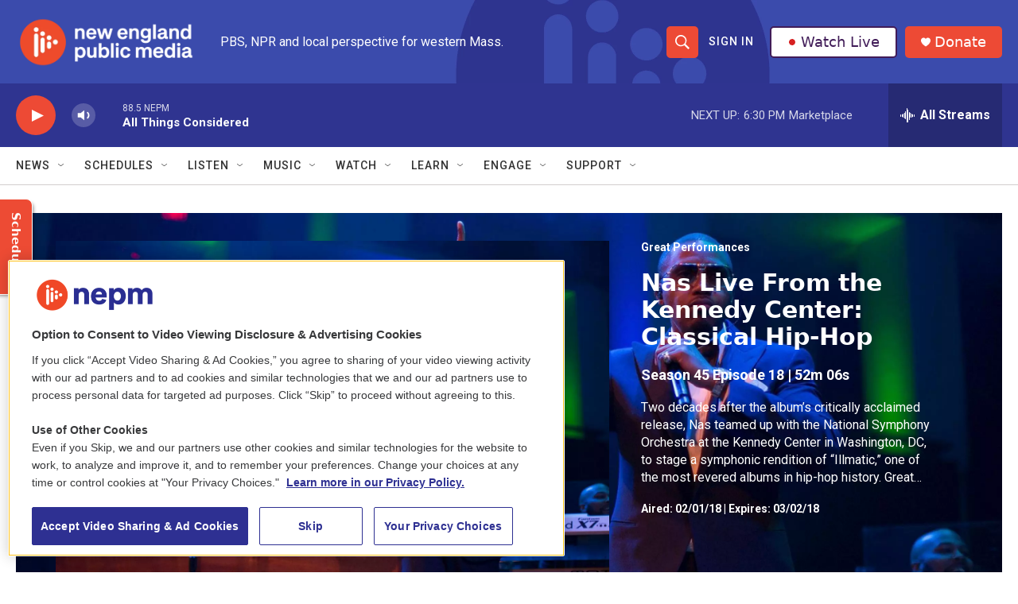

--- FILE ---
content_type: text/html;charset=UTF-8
request_url: https://www.nepm.org/shows/great-performances/episodes/nas-live-kennedy-center-classical-hip-hop-wn7nm0
body_size: 37173
content:
<!DOCTYPE html>
<html class="TVShowEpisodePage" lang="en">
    <head>
    <meta charset="UTF-8">

    

    <style data-cssvarsponyfill="true">
        :root { --siteBgColorInverse: #121212; --primaryTextColorInverse: #ffffff; --secondaryTextColorInverse: #cccccc; --tertiaryTextColorInverse: #cccccc; --headerBgColorInverse: #000000; --headerBorderColorInverse: #858585; --headerTextColorInverse: #ffffff; --secC1_Inverse: #a2a2a2; --secC4_Inverse: #282828; --headerNavBarBgColorInverse: #121212; --headerMenuBgColorInverse: #ffffff; --headerMenuTextColorInverse: #6b2b85; --headerMenuTextColorHoverInverse: #6b2b85; --liveBlogTextColorInverse: #ffffff; --applyButtonColorInverse: #4485D5; --applyButtonTextColorInverse: #4485D5; --siteBgColor: #ffffff; --primaryTextColor: #333333; --secondaryTextColor: #666666; --secC1: #767676; --secC4: #d2cdcd; --secC5: #ffffff; --siteBgColor: #ffffff; --siteInverseBgColor: #000000; --linkColor: #1a7fc3; --linkHoverColor: #125c8e; --headerBgColor: #ffffff; --headerBgColorInverse: #000000; --headerBorderColor: #e6e6e6; --headerBorderColorInverse: #858585; --tertiaryTextColor: #1c1c1c; --headerTextColor: #ffffff; --buttonTextColor: #ffffff; --headerNavBarBgColor: #ffffff; --headerNavBarTextColor: #333333; --headerMenuBgColor: #ffffff; --headerMenuTextColor: #333333; --headerMenuTextColorHover: #68ac4d; --liveBlogTextColor: #282829; --applyButtonColor: #194173; --applyButtonTextColor: #2c4273; --primaryColor1: #2f3490; --primaryColor2: #ed4a35; --breakingColor: #ff6f00; --secC2: #cccccc; --secC3: #e6e6e6; --secC5: #ffffff; --linkColor: #1a7fc3; --linkHoverColor: #125c8e; --donateBGColor: #ed4a35; --headerIconColor: #ffffff; --hatButtonBgColor: #ffffff; --hatButtonBgHoverColor: #411c58; --hatButtonBorderColor: #411c58; --hatButtonBorderHoverColor: #ffffff; --hatButtoniconColor: #d62021; --hatButtonTextColor: #411c58; --hatButtonTextHoverColor: #ffffff; --footerTextColor: #ffffff; --footerTextBgColor: #ffffff; --footerPartnersBgColor: #000000; --listBorderColor: #030202; --gridBorderColor: #e6e6e6; --tagButtonBorderColor: #1a7fc3; --tagButtonTextColor: #1a7fc3; --breakingTextColor: #ffffff; --sectionTextColor: #ffffff; --contentWidth: 1240px; --primaryHeadlineFont: sans-serif; --secHlFont: sans-serif; --bodyFont: sans-serif; --colorWhite: #ffffff; --colorBlack: #000000;} .fonts-loaded { --primaryHeadlineFont: "Roboto"; --secHlFont: "Roboto"; --bodyFont: "Roboto"; --liveBlogBodyFont: "Roboto";}
    </style>

    
    <meta property="fb:app_id" content="913637279365130">

<meta name="disqus.shortname" content="npr-wfcr">
<meta name="disqus.url" content="https://www.nepm.org/shows/great-performances/episodes/nas-live-kennedy-center-classical-hip-hop-wn7nm0">
<meta name="disqus.title" content="Nas Live From the Kennedy Center: Classical Hip-Hop">
<meta name="disqus.identifier" content="00000188-dd13-d142-afa9-ddd3b2580000">
    
    <meta name="twitter:card" content="summary_large_image"/>
    
    
    
    
    <meta name="twitter:description" content="Nas and the National Symphony Orchestra stage a symphonic rendition of “Illmatic.&quot;"/>
    
    
    <meta name="twitter:image" content="https://npr.brightspotcdn.com/dims4/default/e6f64c6/2147483647/strip/true/crop/1920x1080+0+0/resize/1200x675!/quality/90/?url=https%3A%2F%2Fimage.pbs.org%2Fvideo-assets%2Fxy89RH8-asset-mezzanine-16x9-fp3qFYw.jpg"/>

    
    
    <meta name="twitter:site" content="@nepublicmedia"/>
    
    
    
    <meta name="twitter:title" content="Nas Live From the Kennedy Center: Classical Hip-Hop"/>
    


    <meta property="og:title" content="Nas Live From the Kennedy Center: Classical Hip-Hop">

    <meta property="og:url" content="https://www.nepm.org/shows/great-performances/episodes/nas-live-kennedy-center-classical-hip-hop-wn7nm0">

    <meta property="og:image" content="https://npr.brightspotcdn.com/dims4/default/1bd9662/2147483647/strip/true/crop/1920x1008+0+36/resize/1200x630!/quality/90/?url=https%3A%2F%2Fimage.pbs.org%2Fvideo-assets%2Fxy89RH8-asset-mezzanine-16x9-fp3qFYw.jpg">

    
    <meta property="og:image:url" content="https://npr.brightspotcdn.com/dims4/default/1bd9662/2147483647/strip/true/crop/1920x1008+0+36/resize/1200x630!/quality/90/?url=https%3A%2F%2Fimage.pbs.org%2Fvideo-assets%2Fxy89RH8-asset-mezzanine-16x9-fp3qFYw.jpg">
    
    <meta property="og:image:width" content="1200">
    <meta property="og:image:height" content="630">
    <meta property="og:image:type" content="image/jpeg">
    

    <meta property="og:description" content="Nas and the National Symphony Orchestra stage a symphonic rendition of “Illmatic.&quot;">

    <meta property="og:site_name" content="New England Public Media">




    <link data-cssvarsponyfill="true" class="Webpack-css" rel="stylesheet" href="https://npr.brightspotcdn.com/resource/00000177-1bc0-debb-a57f-dfcf4a950000/styleguide/All.min.0db89f2a608a6b13cec2d9fc84f71c45.gz.css">

    

    <style>.FooterNavigation-items-item {
    display: inline-block
}</style>
<style>[class*='-articleBody'] > ul,
[class*='-articleBody'] > ul ul {
    list-style-type: disc;
}</style>
<style>.AudioEnhancement {
	background: #d2cdcd;}
.AudioEnhancement-description, .AudioEnhancement-title {
	color: #2f3490;}
</style>


    <meta name="viewport" content="width=device-width, initial-scale=1, viewport-fit=cover"><title>Nas Live From the Kennedy Center: Classical Hip-Hop | New England Public Media</title><meta name="description" content="Nas and the National Symphony Orchestra stage a symphonic rendition of “Illmatic.&quot;"><link rel="canonical" href="https://www.nepm.org/shows/great-performances/episodes/nas-live-kennedy-center-classical-hip-hop-wn7nm0"><meta name="brightspot.contentId" content="00000188-dd13-d142-afa9-ddd3b2580000"><link rel="apple-touch-icon"sizes="180x180"href="/apple-touch-icon.png"><link rel="icon"type="image/png"href="/favicon-32x32.png"><link rel="icon"type="image/png"href="/favicon-16x16.png">
    
    
    <meta name="brightspot-dataLayer" content="{
  &quot;author&quot; : &quot;&quot;,
  &quot;bspStoryId&quot; : &quot;00000188-dd13-d142-afa9-ddd3b2580000&quot;,
  &quot;category&quot; : &quot;&quot;,
  &quot;inlineAudio&quot; : 0,
  &quot;keywords&quot; : &quot;&quot;,
  &quot;nprCmsSite&quot; : true,
  &quot;nprStoryId&quot; : &quot;&quot;,
  &quot;pageType&quot; : &quot;Episode&quot;,
  &quot;program&quot; : &quot;Great Performances&quot;,
  &quot;publishedDate&quot; : &quot;2021-02-26T03:12:43Z&quot;,
  &quot;siteName&quot; : &quot;New England Public Media&quot;,
  &quot;station&quot; : &quot;New England Public Media&quot;,
  &quot;stationOrgId&quot; : &quot;1177&quot;,
  &quot;storyOrgId&quot; : &quot;&quot;,
  &quot;storyTheme&quot; : &quot;&quot;,
  &quot;storyTitle&quot; : &quot;&quot;,
  &quot;timezone&quot; : &quot;America/New_York&quot;,
  &quot;wordCount&quot; : 0,
  &quot;series&quot; : &quot;&quot;
}">
    <script id="brightspot-dataLayer">
        (function () {
            var dataValue = document.head.querySelector('meta[name="brightspot-dataLayer"]').content;
            if (dataValue) {
                window.brightspotDataLayer = JSON.parse(dataValue);
            }
        })();
    </script>

    

    

    
    <script src="https://npr.brightspotcdn.com/resource/00000177-1bc0-debb-a57f-dfcf4a950000/styleguide/All.min.fd8f7fccc526453c829dde80fc7c2ef5.gz.js" async></script>
    

    <script>

  window.fbAsyncInit = function() {
      FB.init({
          
              appId : '913637279365130',
          
          xfbml : true,
          version : 'v2.9'
      });
  };

  (function(d, s, id){
     var js, fjs = d.getElementsByTagName(s)[0];
     if (d.getElementById(id)) {return;}
     js = d.createElement(s); js.id = id;
     js.src = "//connect.facebook.net/en_US/sdk.js";
     fjs.parentNode.insertBefore(js, fjs);
   }(document, 'script', 'facebook-jssdk'));
</script>
<!-- no longer used, moved disqus script to be loaded by ps-disqus-comment-module.js to avoid errors --><meta name="gtm-dataLayer" content="{
  &quot;gtmAuthor&quot; : &quot;&quot;,
  &quot;gtmBspStoryId&quot; : &quot;00000188-dd13-d142-afa9-ddd3b2580000&quot;,
  &quot;gtmCategory&quot; : &quot;&quot;,
  &quot;gtmInlineAudio&quot; : 0,
  &quot;gtmKeywords&quot; : &quot;&quot;,
  &quot;gtmNprCmsSite&quot; : true,
  &quot;gtmNprStoryId&quot; : &quot;&quot;,
  &quot;gtmPageType&quot; : &quot;Episode&quot;,
  &quot;gtmProgram&quot; : &quot;Great Performances&quot;,
  &quot;gtmPublishedDate&quot; : &quot;2021-02-26T03:12:43Z&quot;,
  &quot;gtmSiteName&quot; : &quot;New England Public Media&quot;,
  &quot;gtmStation&quot; : &quot;New England Public Media&quot;,
  &quot;gtmStationOrgId&quot; : &quot;1177&quot;,
  &quot;gtmStoryOrgId&quot; : &quot;&quot;,
  &quot;gtmStoryTheme&quot; : &quot;&quot;,
  &quot;gtmStoryTitle&quot; : &quot;&quot;,
  &quot;gtmTimezone&quot; : &quot;America/New_York&quot;,
  &quot;gtmWordCount&quot; : 0,
  &quot;gtmSeries&quot; : &quot;&quot;
}"><script>

    (function () {
        var dataValue = document.head.querySelector('meta[name="gtm-dataLayer"]').content;
        if (dataValue) {
            window.dataLayer = window.dataLayer || [];
            dataValue = JSON.parse(dataValue);
            dataValue['event'] = 'gtmFirstView';
            window.dataLayer.push(dataValue);
        }
    })();

    (function(w,d,s,l,i){w[l]=w[l]||[];w[l].push({'gtm.start':
            new Date().getTime(),event:'gtm.js'});var f=d.getElementsByTagName(s)[0],
        j=d.createElement(s),dl=l!='dataLayer'?'&l='+l:'';j.async=true;j.src=
        'https://www.googletagmanager.com/gtm.js?id='+i+dl;f.parentNode.insertBefore(j,f);
})(window,document,'script','dataLayer','GTM-N39QFDR');</script><script async="async" src="https://securepubads.g.doubleclick.net/tag/js/gpt.js"></script>
<script type="text/javascript">
    // Google tag setup
    var googletag = googletag || {};
    googletag.cmd = googletag.cmd || [];

    googletag.cmd.push(function () {
        // @see https://developers.google.com/publisher-tag/reference#googletag.PubAdsService_enableLazyLoad
        googletag.pubads().enableLazyLoad({
            fetchMarginPercent: 100, // fetch and render ads within this % of viewport
            renderMarginPercent: 100,
            mobileScaling: 1  // Same on mobile.
        });

        googletag.pubads().enableSingleRequest()
        googletag.pubads().enableAsyncRendering()
        googletag.pubads().collapseEmptyDivs()
        googletag.pubads().disableInitialLoad()
        googletag.enableServices()
    })
</script>
<script>window.addEventListener('DOMContentLoaded', (event) => {
    window.nulldurationobserver = new MutationObserver(function (mutations) {
        document.querySelectorAll('.StreamPill-duration').forEach(pill => { 
      if (pill.innerText == "LISTENNULL") {
         pill.innerText = "LISTEN"
      } 
    });
      });

      window.nulldurationobserver.observe(document.body, {
        childList: true,
        subtree: true
      });
});
</script>
<script></script>
<!-- OneTrust Cookies Consent Notice start for www.nepm.org test -->
<script src="https://cdn.cookielaw.org/scripttemplates/otSDKStub.js"  type="text/javascript" charset="UTF-8" data-domain-script="0195ba6d-20aa-7555-82b3-bc84cc60a287" ></script>
<script type="text/javascript">
function OptanonWrapper() { 
if (document.getElementById('onetrust-banner-sdk')) {
    // Get the buttons and container
    let acceptBtn = document.getElementById("onetrust-accept-btn-handler");
    let declineBtn = document.getElementById("onetrust-reject-all-handler");
    let cookieSettingsBtn = document.getElementById("onetrust-pc-btn-handler");
    let btnContainer = document.getElementById("onetrust-button-group");
    // Set button order for banner
    btnContainer.append(acceptBtn, declineBtn, cookieSettingsBtn)
}
}
</script>
<!-- OneTrust Cookies Consent Notice end for www.nepm.org  -->
<script></script>
<script> (function(c,l,a,r,i,t,y){
        c[a]=c[a]||function(){(c[a].q=c[a].q||[]).push(arguments)};
        t=l.createElement(r);t.async=1;t.src="https://www.clarity.ms/tag/"+i;
        y=l.getElementsByTagName(r)[0];y.parentNode.insertBefore(t,y);
    })(window, document, "clarity", "script", "k2cypfmbq7");</script>


    <script>
        var head = document.getElementsByTagName('head')
        head = head[0]
        var link = document.createElement('link');
        link.setAttribute('href', 'https://fonts.googleapis.com/css?family=Roboto|Roboto|Roboto:400,500,700&display=swap');
        var relList = link.relList;

        if (relList && relList.supports('preload')) {
            link.setAttribute('as', 'style');
            link.setAttribute('rel', 'preload');
            link.setAttribute('onload', 'this.rel="stylesheet"');
            link.setAttribute('crossorigin', 'anonymous');
        } else {
            link.setAttribute('rel', 'stylesheet');
        }

        head.appendChild(link);
    </script>
</head>


    
    <body class="TVShowEpisodePage-body"  data-banner-ad-padding data-content-width="1240px"
         data-player-bg-image>
        

    <!-- Putting icons here, so we don't have to include in a bunch of -body hbs's -->
<svg xmlns="http://www.w3.org/2000/svg" style="display:none" id="iconsMap1" class="iconsMap">
    <symbol id="play-icon" viewBox="0 0 115 115">
        <polygon points="0,0 115,57.5 0,115" fill="currentColor" />
    </symbol>
    <symbol id="grid" viewBox="0 0 32 32">
            <g>
                <path d="M6.4,5.7 C6.4,6.166669 6.166669,6.4 5.7,6.4 L0.7,6.4 C0.233331,6.4 0,6.166669 0,5.7 L0,0.7 C0,0.233331 0.233331,0 0.7,0 L5.7,0 C6.166669,0 6.4,0.233331 6.4,0.7 L6.4,5.7 Z M19.2,5.7 C19.2,6.166669 18.966669,6.4 18.5,6.4 L13.5,6.4 C13.033331,6.4 12.8,6.166669 12.8,5.7 L12.8,0.7 C12.8,0.233331 13.033331,0 13.5,0 L18.5,0 C18.966669,0 19.2,0.233331 19.2,0.7 L19.2,5.7 Z M32,5.7 C32,6.166669 31.766669,6.4 31.3,6.4 L26.3,6.4 C25.833331,6.4 25.6,6.166669 25.6,5.7 L25.6,0.7 C25.6,0.233331 25.833331,0 26.3,0 L31.3,0 C31.766669,0 32,0.233331 32,0.7 L32,5.7 Z M6.4,18.5 C6.4,18.966669 6.166669,19.2 5.7,19.2 L0.7,19.2 C0.233331,19.2 0,18.966669 0,18.5 L0,13.5 C0,13.033331 0.233331,12.8 0.7,12.8 L5.7,12.8 C6.166669,12.8 6.4,13.033331 6.4,13.5 L6.4,18.5 Z M19.2,18.5 C19.2,18.966669 18.966669,19.2 18.5,19.2 L13.5,19.2 C13.033331,19.2 12.8,18.966669 12.8,18.5 L12.8,13.5 C12.8,13.033331 13.033331,12.8 13.5,12.8 L18.5,12.8 C18.966669,12.8 19.2,13.033331 19.2,13.5 L19.2,18.5 Z M32,18.5 C32,18.966669 31.766669,19.2 31.3,19.2 L26.3,19.2 C25.833331,19.2 25.6,18.966669 25.6,18.5 L25.6,13.5 C25.6,13.033331 25.833331,12.8 26.3,12.8 L31.3,12.8 C31.766669,12.8 32,13.033331 32,13.5 L32,18.5 Z M6.4,31.3 C6.4,31.766669 6.166669,32 5.7,32 L0.7,32 C0.233331,32 0,31.766669 0,31.3 L0,26.3 C0,25.833331 0.233331,25.6 0.7,25.6 L5.7,25.6 C6.166669,25.6 6.4,25.833331 6.4,26.3 L6.4,31.3 Z M19.2,31.3 C19.2,31.766669 18.966669,32 18.5,32 L13.5,32 C13.033331,32 12.8,31.766669 12.8,31.3 L12.8,26.3 C12.8,25.833331 13.033331,25.6 13.5,25.6 L18.5,25.6 C18.966669,25.6 19.2,25.833331 19.2,26.3 L19.2,31.3 Z M32,31.3 C32,31.766669 31.766669,32 31.3,32 L26.3,32 C25.833331,32 25.6,31.766669 25.6,31.3 L25.6,26.3 C25.6,25.833331 25.833331,25.6 26.3,25.6 L31.3,25.6 C31.766669,25.6 32,25.833331 32,26.3 L32,31.3 Z" id=""></path>
            </g>
    </symbol>
    <symbol id="radio-stream" width="18" height="19" viewBox="0 0 18 19">
        <g fill="currentColor" fill-rule="nonzero">
            <path d="M.5 8c-.276 0-.5.253-.5.565v1.87c0 .312.224.565.5.565s.5-.253.5-.565v-1.87C1 8.253.776 8 .5 8zM2.5 8c-.276 0-.5.253-.5.565v1.87c0 .312.224.565.5.565s.5-.253.5-.565v-1.87C3 8.253 2.776 8 2.5 8zM3.5 7c-.276 0-.5.276-.5.617v3.766c0 .34.224.617.5.617s.5-.276.5-.617V7.617C4 7.277 3.776 7 3.5 7zM5.5 6c-.276 0-.5.275-.5.613v5.774c0 .338.224.613.5.613s.5-.275.5-.613V6.613C6 6.275 5.776 6 5.5 6zM6.5 4c-.276 0-.5.26-.5.58v8.84c0 .32.224.58.5.58s.5-.26.5-.58V4.58C7 4.26 6.776 4 6.5 4zM8.5 0c-.276 0-.5.273-.5.61v17.78c0 .337.224.61.5.61s.5-.273.5-.61V.61C9 .273 8.776 0 8.5 0zM9.5 2c-.276 0-.5.274-.5.612v14.776c0 .338.224.612.5.612s.5-.274.5-.612V2.612C10 2.274 9.776 2 9.5 2zM11.5 5c-.276 0-.5.276-.5.616v8.768c0 .34.224.616.5.616s.5-.276.5-.616V5.616c0-.34-.224-.616-.5-.616zM12.5 6c-.276 0-.5.262-.5.584v4.832c0 .322.224.584.5.584s.5-.262.5-.584V6.584c0-.322-.224-.584-.5-.584zM14.5 7c-.276 0-.5.29-.5.647v3.706c0 .357.224.647.5.647s.5-.29.5-.647V7.647C15 7.29 14.776 7 14.5 7zM15.5 8c-.276 0-.5.253-.5.565v1.87c0 .312.224.565.5.565s.5-.253.5-.565v-1.87c0-.312-.224-.565-.5-.565zM17.5 8c-.276 0-.5.253-.5.565v1.87c0 .312.224.565.5.565s.5-.253.5-.565v-1.87c0-.312-.224-.565-.5-.565z"/>
        </g>
    </symbol>
    <symbol id="icon-magnify" viewBox="0 0 31 31">
        <g>
            <path fill-rule="evenodd" d="M22.604 18.89l-.323.566 8.719 8.8L28.255 31l-8.719-8.8-.565.404c-2.152 1.346-4.386 2.018-6.7 2.018-3.39 0-6.284-1.21-8.679-3.632C1.197 18.568 0 15.66 0 12.27c0-3.39 1.197-6.283 3.592-8.678C5.987 1.197 8.88 0 12.271 0c3.39 0 6.283 1.197 8.678 3.592 2.395 2.395 3.593 5.288 3.593 8.679 0 2.368-.646 4.574-1.938 6.62zM19.162 5.77C17.322 3.925 15.089 3 12.46 3c-2.628 0-4.862.924-6.702 2.77C3.92 7.619 3 9.862 3 12.5c0 2.639.92 4.882 2.76 6.73C7.598 21.075 9.832 22 12.46 22c2.629 0 4.862-.924 6.702-2.77C21.054 17.33 22 15.085 22 12.5c0-2.586-.946-4.83-2.838-6.73z"/>
        </g>
    </symbol>
    <symbol id="burger-menu" viewBox="0 0 14 10">
        <g>
            <path fill-rule="evenodd" d="M0 5.5v-1h14v1H0zM0 1V0h14v1H0zm0 9V9h14v1H0z"></path>
        </g>
    </symbol>
    <symbol id="close-x" viewBox="0 0 14 14">
        <g>
            <path fill-rule="nonzero" d="M6.336 7L0 .664.664 0 7 6.336 13.336 0 14 .664 7.664 7 14 13.336l-.664.664L7 7.664.664 14 0 13.336 6.336 7z"></path>
        </g>
    </symbol>
    <symbol id="share-more-arrow" viewBox="0 0 512 512" style="enable-background:new 0 0 512 512;">
        <g>
            <g>
                <path d="M512,241.7L273.643,3.343v156.152c-71.41,3.744-138.015,33.337-188.958,84.28C30.075,298.384,0,370.991,0,448.222v60.436
                    l29.069-52.985c45.354-82.671,132.173-134.027,226.573-134.027c5.986,0,12.004,0.212,18.001,0.632v157.779L512,241.7z
                    M255.642,290.666c-84.543,0-163.661,36.792-217.939,98.885c26.634-114.177,129.256-199.483,251.429-199.483h15.489V78.131
                    l163.568,163.568L304.621,405.267V294.531l-13.585-1.683C279.347,291.401,267.439,290.666,255.642,290.666z"></path>
            </g>
        </g>
    </symbol>
    <symbol id="chevron" viewBox="0 0 100 100">
        <g>
            <path d="M22.4566257,37.2056786 L-21.4456527,71.9511488 C-22.9248661,72.9681457 -24.9073712,72.5311671 -25.8758148,70.9765924 L-26.9788683,69.2027424 C-27.9450684,67.6481676 -27.5292733,65.5646602 -26.0500598,64.5484493 L20.154796,28.2208967 C21.5532435,27.2597011 23.3600078,27.2597011 24.759951,28.2208967 L71.0500598,64.4659264 C72.5292733,65.4829232 72.9450684,67.5672166 71.9788683,69.1217913 L70.8750669,70.8956413 C69.9073712,72.4502161 67.9241183,72.8848368 66.4449048,71.8694118 L22.4566257,37.2056786 Z" id="Transparent-Chevron" transform="translate(22.500000, 50.000000) rotate(90.000000) translate(-22.500000, -50.000000) "></path>
        </g>
    </symbol>
</svg>

<svg xmlns="http://www.w3.org/2000/svg" style="display:none" id="iconsMap2" class="iconsMap">
    <symbol id="mono-icon-facebook" viewBox="0 0 10 19">
        <path fill-rule="evenodd" d="M2.707 18.25V10.2H0V7h2.707V4.469c0-1.336.375-2.373 1.125-3.112C4.582.62 5.578.25 6.82.25c1.008 0 1.828.047 2.461.14v2.848H7.594c-.633 0-1.067.14-1.301.422-.188.235-.281.61-.281 1.125V7H9l-.422 3.2H6.012v8.05H2.707z"></path>
    </symbol>
    <symbol id="mono-icon-instagram" viewBox="0 0 17 17">
        <g>
            <path fill-rule="evenodd" d="M8.281 4.207c.727 0 1.4.182 2.022.545a4.055 4.055 0 0 1 1.476 1.477c.364.62.545 1.294.545 2.021 0 .727-.181 1.4-.545 2.021a4.055 4.055 0 0 1-1.476 1.477 3.934 3.934 0 0 1-2.022.545c-.726 0-1.4-.182-2.021-.545a4.055 4.055 0 0 1-1.477-1.477 3.934 3.934 0 0 1-.545-2.021c0-.727.182-1.4.545-2.021A4.055 4.055 0 0 1 6.26 4.752a3.934 3.934 0 0 1 2.021-.545zm0 6.68a2.54 2.54 0 0 0 1.864-.774 2.54 2.54 0 0 0 .773-1.863 2.54 2.54 0 0 0-.773-1.863 2.54 2.54 0 0 0-1.864-.774 2.54 2.54 0 0 0-1.863.774 2.54 2.54 0 0 0-.773 1.863c0 .727.257 1.348.773 1.863a2.54 2.54 0 0 0 1.863.774zM13.45 4.03c-.023.258-.123.48-.299.668a.856.856 0 0 1-.65.281.913.913 0 0 1-.668-.28.913.913 0 0 1-.281-.669c0-.258.094-.48.281-.668a.913.913 0 0 1 .668-.28c.258 0 .48.093.668.28.187.188.281.41.281.668zm2.672.95c.023.656.035 1.746.035 3.269 0 1.523-.017 2.62-.053 3.287-.035.668-.134 1.248-.298 1.74a4.098 4.098 0 0 1-.967 1.53 4.098 4.098 0 0 1-1.53.966c-.492.164-1.072.264-1.74.3-.668.034-1.763.052-3.287.052-1.523 0-2.619-.018-3.287-.053-.668-.035-1.248-.146-1.74-.334a3.747 3.747 0 0 1-1.53-.931 4.098 4.098 0 0 1-.966-1.53c-.164-.492-.264-1.072-.299-1.74C.424 10.87.406 9.773.406 8.25S.424 5.63.46 4.963c.035-.668.135-1.248.299-1.74.21-.586.533-1.096.967-1.53A4.098 4.098 0 0 1 3.254.727c.492-.164 1.072-.264 1.74-.3C5.662.394 6.758.376 8.281.376c1.524 0 2.62.018 3.287.053.668.035 1.248.135 1.74.299a4.098 4.098 0 0 1 2.496 2.496c.165.492.27 1.078.317 1.757zm-1.687 7.91c.14-.399.234-1.032.28-1.899.024-.515.036-1.242.036-2.18V7.689c0-.961-.012-1.688-.035-2.18-.047-.89-.14-1.524-.281-1.899a2.537 2.537 0 0 0-1.512-1.511c-.375-.14-1.008-.235-1.899-.282a51.292 51.292 0 0 0-2.18-.035H7.72c-.938 0-1.664.012-2.18.035-.867.047-1.5.141-1.898.282a2.537 2.537 0 0 0-1.512 1.511c-.14.375-.234 1.008-.281 1.899a51.292 51.292 0 0 0-.036 2.18v1.125c0 .937.012 1.664.036 2.18.047.866.14 1.5.28 1.898.306.726.81 1.23 1.513 1.511.398.141 1.03.235 1.898.282.516.023 1.242.035 2.18.035h1.125c.96 0 1.687-.012 2.18-.035.89-.047 1.523-.141 1.898-.282.726-.304 1.23-.808 1.512-1.511z"></path>
        </g>
    </symbol>
    <symbol id="mono-icon-email" viewBox="0 0 512 512">
        <g>
            <path d="M67,148.7c11,5.8,163.8,89.1,169.5,92.1c5.7,3,11.5,4.4,20.5,4.4c9,0,14.8-1.4,20.5-4.4c5.7-3,158.5-86.3,169.5-92.1
                c4.1-2.1,11-5.9,12.5-10.2c2.6-7.6-0.2-10.5-11.3-10.5H257H65.8c-11.1,0-13.9,3-11.3,10.5C56,142.9,62.9,146.6,67,148.7z"></path>
            <path d="M455.7,153.2c-8.2,4.2-81.8,56.6-130.5,88.1l82.2,92.5c2,2,2.9,4.4,1.8,5.6c-1.2,1.1-3.8,0.5-5.9-1.4l-98.6-83.2
                c-14.9,9.6-25.4,16.2-27.2,17.2c-7.7,3.9-13.1,4.4-20.5,4.4c-7.4,0-12.8-0.5-20.5-4.4c-1.9-1-12.3-7.6-27.2-17.2l-98.6,83.2
                c-2,2-4.7,2.6-5.9,1.4c-1.2-1.1-0.3-3.6,1.7-5.6l82.1-92.5c-48.7-31.5-123.1-83.9-131.3-88.1c-8.8-4.5-9.3,0.8-9.3,4.9
                c0,4.1,0,205,0,205c0,9.3,13.7,20.9,23.5,20.9H257h185.5c9.8,0,21.5-11.7,21.5-20.9c0,0,0-201,0-205
                C464,153.9,464.6,148.7,455.7,153.2z"></path>
        </g>
    </symbol>
    <symbol id="default-image" width="24" height="24" viewBox="0 0 24 24" fill="none" stroke="currentColor" stroke-width="2" stroke-linecap="round" stroke-linejoin="round" class="feather feather-image">
        <rect x="3" y="3" width="18" height="18" rx="2" ry="2"></rect>
        <circle cx="8.5" cy="8.5" r="1.5"></circle>
        <polyline points="21 15 16 10 5 21"></polyline>
    </symbol>
    <symbol id="icon-email" width="18px" viewBox="0 0 20 14">
        <g id="Symbols" stroke="none" stroke-width="1" fill="none" fill-rule="evenodd" stroke-linecap="round" stroke-linejoin="round">
            <g id="social-button-bar" transform="translate(-125.000000, -8.000000)" stroke="#000000">
                <g id="Group-2" transform="translate(120.000000, 0.000000)">
                    <g id="envelope" transform="translate(6.000000, 9.000000)">
                        <path d="M17.5909091,10.6363636 C17.5909091,11.3138182 17.0410909,11.8636364 16.3636364,11.8636364 L1.63636364,11.8636364 C0.958909091,11.8636364 0.409090909,11.3138182 0.409090909,10.6363636 L0.409090909,1.63636364 C0.409090909,0.958090909 0.958909091,0.409090909 1.63636364,0.409090909 L16.3636364,0.409090909 C17.0410909,0.409090909 17.5909091,0.958090909 17.5909091,1.63636364 L17.5909091,10.6363636 L17.5909091,10.6363636 Z" id="Stroke-406"></path>
                        <polyline id="Stroke-407" points="17.1818182 0.818181818 9 7.36363636 0.818181818 0.818181818"></polyline>
                    </g>
                </g>
            </g>
        </g>
    </symbol>
    <symbol id="mono-icon-print" viewBox="0 0 12 12">
        <g fill-rule="evenodd">
            <path fill-rule="nonzero" d="M9 10V7H3v3H1a1 1 0 0 1-1-1V4a1 1 0 0 1 1-1h10a1 1 0 0 1 1 1v3.132A2.868 2.868 0 0 1 9.132 10H9zm.5-4.5a1 1 0 1 0 0-2 1 1 0 0 0 0 2zM3 0h6v2H3z"></path>
            <path d="M4 8h4v4H4z"></path>
        </g>
    </symbol>
    <symbol id="mono-icon-copylink" viewBox="0 0 12 12">
        <g fill-rule="evenodd">
            <path d="M10.199 2.378c.222.205.4.548.465.897.062.332.016.614-.132.774L8.627 6.106c-.187.203-.512.232-.75-.014a.498.498 0 0 0-.706.028.499.499 0 0 0 .026.706 1.509 1.509 0 0 0 2.165-.04l1.903-2.06c.37-.398.506-.98.382-1.636-.105-.557-.392-1.097-.77-1.445L9.968.8C9.591.452 9.03.208 8.467.145 7.803.072 7.233.252 6.864.653L4.958 2.709a1.509 1.509 0 0 0 .126 2.161.5.5 0 1 0 .68-.734c-.264-.218-.26-.545-.071-.747L7.597 1.33c.147-.16.425-.228.76-.19.353.038.71.188.931.394l.91.843.001.001zM1.8 9.623c-.222-.205-.4-.549-.465-.897-.062-.332-.016-.614.132-.774l1.905-2.057c.187-.203.512-.232.75.014a.498.498 0 0 0 .706-.028.499.499 0 0 0-.026-.706 1.508 1.508 0 0 0-2.165.04L.734 7.275c-.37.399-.506.98-.382 1.637.105.557.392 1.097.77 1.445l.91.843c.376.35.937.594 1.5.656.664.073 1.234-.106 1.603-.507L7.04 9.291a1.508 1.508 0 0 0-.126-2.16.5.5 0 0 0-.68.734c.264.218.26.545.071.747l-1.904 2.057c-.147.16-.425.228-.76.191-.353-.038-.71-.188-.931-.394l-.91-.843z"></path>
            <path d="M8.208 3.614a.5.5 0 0 0-.707.028L3.764 7.677a.5.5 0 0 0 .734.68L8.235 4.32a.5.5 0 0 0-.027-.707"></path>
        </g>
    </symbol>
    <symbol id="mono-icon-linkedin" viewBox="0 0 16 17">
        <g fill-rule="evenodd">
            <path d="M3.734 16.125H.464V5.613h3.27zM2.117 4.172c-.515 0-.96-.188-1.336-.563A1.825 1.825 0 0 1 .22 2.273c0-.515.187-.96.562-1.335.375-.375.82-.563 1.336-.563.516 0 .961.188 1.336.563.375.375.563.82.563 1.335 0 .516-.188.961-.563 1.336-.375.375-.82.563-1.336.563zM15.969 16.125h-3.27v-5.133c0-.844-.07-1.453-.21-1.828-.259-.633-.762-.95-1.512-.95s-1.278.282-1.582.845c-.235.421-.352 1.043-.352 1.863v5.203H5.809V5.613h3.128v1.442h.036c.234-.469.609-.856 1.125-1.16.562-.375 1.218-.563 1.968-.563 1.524 0 2.59.48 3.2 1.441.468.774.703 1.97.703 3.586v5.766z"></path>
        </g>
    </symbol>
    <symbol id="mono-icon-pinterest" viewBox="0 0 512 512">
        <g>
            <path d="M256,32C132.3,32,32,132.3,32,256c0,91.7,55.2,170.5,134.1,205.2c-0.6-15.6-0.1-34.4,3.9-51.4
                c4.3-18.2,28.8-122.1,28.8-122.1s-7.2-14.3-7.2-35.4c0-33.2,19.2-58,43.2-58c20.4,0,30.2,15.3,30.2,33.6
                c0,20.5-13.1,51.1-19.8,79.5c-5.6,23.8,11.9,43.1,35.4,43.1c42.4,0,71-54.5,71-119.1c0-49.1-33.1-85.8-93.2-85.8
                c-67.9,0-110.3,50.7-110.3,107.3c0,19.5,5.8,33.3,14.8,43.9c4.1,4.9,4.7,6.9,3.2,12.5c-1.1,4.1-3.5,14-4.6,18
                c-1.5,5.7-6.1,7.7-11.2,5.6c-31.3-12.8-45.9-47-45.9-85.6c0-63.6,53.7-139.9,160.1-139.9c85.5,0,141.8,61.9,141.8,128.3
                c0,87.9-48.9,153.5-120.9,153.5c-24.2,0-46.9-13.1-54.7-27.9c0,0-13,51.6-15.8,61.6c-4.7,17.3-14,34.5-22.5,48
                c20.1,5.9,41.4,9.2,63.5,9.2c123.7,0,224-100.3,224-224C480,132.3,379.7,32,256,32z"></path>
        </g>
    </symbol>
    <symbol id="mono-icon-tumblr" viewBox="0 0 512 512">
        <g>
            <path d="M321.2,396.3c-11.8,0-22.4-2.8-31.5-8.3c-6.9-4.1-11.5-9.6-14-16.4c-2.6-6.9-3.6-22.3-3.6-46.4V224h96v-64h-96V48h-61.9
                c-2.7,21.5-7.5,44.7-14.5,58.6c-7,13.9-14,25.8-25.6,35.7c-11.6,9.9-25.6,17.9-41.9,23.3V224h48v140.4c0,19,2,33.5,5.9,43.5
                c4,10,11.1,19.5,21.4,28.4c10.3,8.9,22.8,15.7,37.3,20.5c14.6,4.8,31.4,7.2,50.4,7.2c16.7,0,30.3-1.7,44.7-5.1
                c14.4-3.4,30.5-9.3,48.2-17.6v-65.6C363.2,389.4,342.3,396.3,321.2,396.3z"></path>
        </g>
    </symbol>
    <symbol id="mono-icon-twitter" viewBox="0 0 1200 1227">
        <g>
            <path d="M714.163 519.284L1160.89 0H1055.03L667.137 450.887L357.328 0H0L468.492 681.821L0 1226.37H105.866L515.491
            750.218L842.672 1226.37H1200L714.137 519.284H714.163ZM569.165 687.828L521.697 619.934L144.011 79.6944H306.615L611.412
            515.685L658.88 583.579L1055.08 1150.3H892.476L569.165 687.854V687.828Z" fill="white"></path>
        </g>
    </symbol>
    <symbol id="mono-icon-youtube" viewBox="0 0 512 512">
        <g>
            <path fill-rule="evenodd" d="M508.6,148.8c0-45-33.1-81.2-74-81.2C379.2,65,322.7,64,265,64c-3,0-6,0-9,0s-6,0-9,0c-57.6,0-114.2,1-169.6,3.6
                c-40.8,0-73.9,36.4-73.9,81.4C1,184.6-0.1,220.2,0,255.8C-0.1,291.4,1,327,3.4,362.7c0,45,33.1,81.5,73.9,81.5
                c58.2,2.7,117.9,3.9,178.6,3.8c60.8,0.2,120.3-1,178.6-3.8c40.9,0,74-36.5,74-81.5c2.4-35.7,3.5-71.3,3.4-107
                C512.1,220.1,511,184.5,508.6,148.8z M207,353.9V157.4l145,98.2L207,353.9z"></path>
        </g>
    </symbol>
    <symbol id="mono-icon-flipboard" viewBox="0 0 500 500">
        <g>
            <path d="M0,0V500H500V0ZM400,200H300V300H200V400H100V100H400Z"></path>
        </g>
    </symbol>
    <symbol id="mono-icon-bluesky" viewBox="0 0 568 501">
        <g>
            <path d="M123.121 33.6637C188.241 82.5526 258.281 181.681 284 234.873C309.719 181.681 379.759 82.5526 444.879
            33.6637C491.866 -1.61183 568 -28.9064 568 57.9464C568 75.2916 558.055 203.659 552.222 224.501C531.947 296.954
            458.067 315.434 392.347 304.249C507.222 323.8 536.444 388.56 473.333 453.32C353.473 576.312 301.061 422.461
            287.631 383.039C285.169 375.812 284.017 372.431 284 375.306C283.983 372.431 282.831 375.812 280.369 383.039C266.939
            422.461 214.527 576.312 94.6667 453.32C31.5556 388.56 60.7778 323.8 175.653 304.249C109.933 315.434 36.0535
            296.954 15.7778 224.501C9.94525 203.659 0 75.2916 0 57.9464C0 -28.9064 76.1345 -1.61183 123.121 33.6637Z"
            fill="white">
            </path>
        </g>
    </symbol>
    <symbol id="mono-icon-threads" viewBox="0 0 192 192">
        <g>
            <path d="M141.537 88.9883C140.71 88.5919 139.87 88.2104 139.019 87.8451C137.537 60.5382 122.616 44.905 97.5619 44.745C97.4484 44.7443 97.3355 44.7443 97.222 44.7443C82.2364 44.7443 69.7731 51.1409 62.102 62.7807L75.881 72.2328C81.6116 63.5383 90.6052 61.6848 97.2286 61.6848C97.3051 61.6848 97.3819 61.6848 97.4576 61.6855C105.707 61.7381 111.932 64.1366 115.961 68.814C118.893 72.2193 120.854 76.925 121.825 82.8638C114.511 81.6207 106.601 81.2385 98.145 81.7233C74.3247 83.0954 59.0111 96.9879 60.0396 116.292C60.5615 126.084 65.4397 134.508 73.775 140.011C80.8224 144.663 89.899 146.938 99.3323 146.423C111.79 145.74 121.563 140.987 128.381 132.296C133.559 125.696 136.834 117.143 138.28 106.366C144.217 109.949 148.617 114.664 151.047 120.332C155.179 129.967 155.42 145.8 142.501 158.708C131.182 170.016 117.576 174.908 97.0135 175.059C74.2042 174.89 56.9538 167.575 45.7381 153.317C35.2355 139.966 29.8077 120.682 29.6052 96C29.8077 71.3178 35.2355 52.0336 45.7381 38.6827C56.9538 24.4249 74.2039 17.11 97.0132 16.9405C119.988 17.1113 137.539 24.4614 149.184 38.788C154.894 45.8136 159.199 54.6488 162.037 64.9503L178.184 60.6422C174.744 47.9622 169.331 37.0357 161.965 27.974C147.036 9.60668 125.202 0.195148 97.0695 0H96.9569C68.8816 0.19447 47.2921 9.6418 32.7883 28.0793C19.8819 44.4864 13.2244 67.3157 13.0007 95.9325L13 96L13.0007 96.0675C13.2244 124.684 19.8819 147.514 32.7883 163.921C47.2921 182.358 68.8816 191.806 96.9569 192H97.0695C122.03 191.827 139.624 185.292 154.118 170.811C173.081 151.866 172.51 128.119 166.26 113.541C161.776 103.087 153.227 94.5962 141.537 88.9883ZM98.4405 129.507C88.0005 130.095 77.1544 125.409 76.6196 115.372C76.2232 107.93 81.9158 99.626 99.0812 98.6368C101.047 98.5234 102.976 98.468 104.871 98.468C111.106 98.468 116.939 99.0737 122.242 100.233C120.264 124.935 108.662 128.946 98.4405 129.507Z" fill="white"></path>
        </g>
    </symbol>
 </svg>

<svg xmlns="http://www.w3.org/2000/svg" style="display:none" id="iconsMap3" class="iconsMap">
    <symbol id="volume-mute" x="0px" y="0px" viewBox="0 0 24 24" style="enable-background:new 0 0 24 24;">
        <polygon fill="currentColor" points="11,5 6,9 2,9 2,15 6,15 11,19 "/>
        <line style="fill:none;stroke:currentColor;stroke-width:2;stroke-linecap:round;stroke-linejoin:round;" x1="23" y1="9" x2="17" y2="15"/>
        <line style="fill:none;stroke:currentColor;stroke-width:2;stroke-linecap:round;stroke-linejoin:round;" x1="17" y1="9" x2="23" y2="15"/>
    </symbol>
    <symbol id="volume-low" x="0px" y="0px" viewBox="0 0 24 24" style="enable-background:new 0 0 24 24;" xml:space="preserve">
        <polygon fill="currentColor" points="11,5 6,9 2,9 2,15 6,15 11,19 "/>
    </symbol>
    <symbol id="volume-mid" x="0px" y="0px" viewBox="0 0 24 24" style="enable-background:new 0 0 24 24;">
        <polygon fill="currentColor" points="11,5 6,9 2,9 2,15 6,15 11,19 "/>
        <path style="fill:none;stroke:currentColor;stroke-width:2;stroke-linecap:round;stroke-linejoin:round;" d="M15.5,8.5c2,2,2,5.1,0,7.1"/>
    </symbol>
    <symbol id="volume-high" x="0px" y="0px" viewBox="0 0 24 24" style="enable-background:new 0 0 24 24;">
        <polygon fill="currentColor" points="11,5 6,9 2,9 2,15 6,15 11,19 "/>
        <path style="fill:none;stroke:currentColor;stroke-width:2;stroke-linecap:round;stroke-linejoin:round;" d="M19.1,4.9c3.9,3.9,3.9,10.2,0,14.1 M15.5,8.5c2,2,2,5.1,0,7.1"/>
    </symbol>
    <symbol id="pause-icon" viewBox="0 0 12 16">
        <rect x="0" y="0" width="4" height="16" fill="currentColor"></rect>
        <rect x="8" y="0" width="4" height="16" fill="currentColor"></rect>
    </symbol>
    <symbol id="heart" viewBox="0 0 24 24">
        <g>
            <path d="M12 4.435c-1.989-5.399-12-4.597-12 3.568 0 4.068 3.06 9.481 12 14.997 8.94-5.516 12-10.929 12-14.997 0-8.118-10-8.999-12-3.568z"/>
        </g>
    </symbol>
    <symbol id="icon-location" width="24" height="24" viewBox="0 0 24 24" fill="currentColor" stroke="currentColor" stroke-width="2" stroke-linecap="round" stroke-linejoin="round" class="feather feather-map-pin">
        <path d="M21 10c0 7-9 13-9 13s-9-6-9-13a9 9 0 0 1 18 0z" fill="currentColor" fill-opacity="1"></path>
        <circle cx="12" cy="10" r="5" fill="#ffffff"></circle>
    </symbol>
    <symbol id="icon-ticket" width="23px" height="15px" viewBox="0 0 23 15">
        <g stroke="none" stroke-width="1" fill="none" fill-rule="evenodd">
            <g transform="translate(-625.000000, -1024.000000)">
                <g transform="translate(625.000000, 1024.000000)">
                    <path d="M0,12.057377 L0,3.94262296 C0.322189879,4.12588308 0.696256938,4.23076923 1.0952381,4.23076923 C2.30500469,4.23076923 3.28571429,3.26645946 3.28571429,2.07692308 C3.28571429,1.68461385 3.17904435,1.31680209 2.99266757,1 L20.0073324,1 C19.8209556,1.31680209 19.7142857,1.68461385 19.7142857,2.07692308 C19.7142857,3.26645946 20.6949953,4.23076923 21.9047619,4.23076923 C22.3037431,4.23076923 22.6778101,4.12588308 23,3.94262296 L23,12.057377 C22.6778101,11.8741169 22.3037431,11.7692308 21.9047619,11.7692308 C20.6949953,11.7692308 19.7142857,12.7335405 19.7142857,13.9230769 C19.7142857,14.3153862 19.8209556,14.6831979 20.0073324,15 L2.99266757,15 C3.17904435,14.6831979 3.28571429,14.3153862 3.28571429,13.9230769 C3.28571429,12.7335405 2.30500469,11.7692308 1.0952381,11.7692308 C0.696256938,11.7692308 0.322189879,11.8741169 -2.13162821e-14,12.057377 Z" fill="currentColor"></path>
                    <path d="M14.5,0.533333333 L14.5,15.4666667" stroke="#FFFFFF" stroke-linecap="square" stroke-dasharray="2"></path>
                </g>
            </g>
        </g>
    </symbol>
    <symbol id="icon-refresh" width="24" height="24" viewBox="0 0 24 24" fill="none" stroke="currentColor" stroke-width="2" stroke-linecap="round" stroke-linejoin="round" class="feather feather-refresh-cw">
        <polyline points="23 4 23 10 17 10"></polyline>
        <polyline points="1 20 1 14 7 14"></polyline>
        <path d="M3.51 9a9 9 0 0 1 14.85-3.36L23 10M1 14l4.64 4.36A9 9 0 0 0 20.49 15"></path>
    </symbol>

    <symbol>
    <g id="mono-icon-link-post" stroke="none" stroke-width="1" fill="none" fill-rule="evenodd">
        <g transform="translate(-313.000000, -10148.000000)" fill="#000000" fill-rule="nonzero">
            <g transform="translate(306.000000, 10142.000000)">
                <path d="M14.0614027,11.2506973 L14.3070318,11.2618997 C15.6181751,11.3582102 16.8219637,12.0327684 17.6059678,13.1077805 C17.8500396,13.4424472 17.7765978,13.9116075 17.441931,14.1556793 C17.1072643,14.3997511 16.638104,14.3263093 16.3940322,13.9916425 C15.8684436,13.270965 15.0667922,12.8217495 14.1971448,12.7578692 C13.3952042,12.6989624 12.605753,12.9728728 12.0021966,13.5148801 L11.8552806,13.6559298 L9.60365896,15.9651545 C8.45118119,17.1890154 8.4677248,19.1416686 9.64054436,20.3445766 C10.7566428,21.4893084 12.5263723,21.5504727 13.7041492,20.5254372 L13.8481981,20.3916503 L15.1367586,19.070032 C15.4259192,18.7734531 15.9007548,18.7674393 16.1973338,19.0565998 C16.466951,19.3194731 16.4964317,19.7357968 16.282313,20.0321436 L16.2107659,20.117175 L14.9130245,21.4480474 C13.1386707,23.205741 10.3106091,23.1805355 8.5665371,21.3917196 C6.88861294,19.6707486 6.81173139,16.9294487 8.36035888,15.1065701 L8.5206409,14.9274155 L10.7811785,12.6088842 C11.6500838,11.7173642 12.8355419,11.2288664 14.0614027,11.2506973 Z M22.4334629,7.60828039 C24.1113871,9.32925141 24.1882686,12.0705513 22.6396411,13.8934299 L22.4793591,14.0725845 L20.2188215,16.3911158 C19.2919892,17.3420705 18.0049901,17.8344754 16.6929682,17.7381003 C15.3818249,17.6417898 14.1780363,16.9672316 13.3940322,15.8922195 C13.1499604,15.5575528 13.2234022,15.0883925 13.558069,14.8443207 C13.8927357,14.6002489 14.361896,14.6736907 14.6059678,15.0083575 C15.1315564,15.729035 15.9332078,16.1782505 16.8028552,16.2421308 C17.6047958,16.3010376 18.394247,16.0271272 18.9978034,15.4851199 L19.1447194,15.3440702 L21.396341,13.0348455 C22.5488188,11.8109846 22.5322752,9.85833141 21.3594556,8.65542337 C20.2433572,7.51069163 18.4736277,7.44952726 17.2944986,8.47594561 L17.1502735,8.60991269 L15.8541776,9.93153101 C15.5641538,10.2272658 15.0893026,10.2318956 14.7935678,9.94187181 C14.524718,9.67821384 14.4964508,9.26180596 14.7114324,8.96608447 L14.783227,8.88126205 L16.0869755,7.55195256 C17.8613293,5.79425896 20.6893909,5.81946452 22.4334629,7.60828039 Z" id="Icon-Link"></path>
            </g>
        </g>
    </g>
    </symbol>
    <symbol id="icon-passport-badge" viewBox="0 0 80 80">
        <g fill="none" fill-rule="evenodd">
            <path fill="#5680FF" d="M0 0L80 0 0 80z" transform="translate(-464.000000, -281.000000) translate(100.000000, 180.000000) translate(364.000000, 101.000000)"/>
            <g fill="#FFF" fill-rule="nonzero">
                <path d="M17.067 31.676l-3.488-11.143-11.144-3.488 11.144-3.488 3.488-11.144 3.488 11.166 11.143 3.488-11.143 3.466-3.488 11.143zm4.935-19.567l1.207.373 2.896-4.475-4.497 2.895.394 1.207zm-9.871 0l.373-1.207-4.497-2.895 2.895 4.475 1.229-.373zm9.871 9.893l-.373 1.207 4.497 2.896-2.895-4.497-1.229.394zm-9.871 0l-1.207-.373-2.895 4.497 4.475-2.895-.373-1.229zm22.002-4.935c0 9.41-7.634 17.066-17.066 17.066C7.656 34.133 0 26.5 0 17.067 0 7.634 7.634 0 17.067 0c9.41 0 17.066 7.634 17.066 17.067zm-2.435 0c0-8.073-6.559-14.632-14.631-14.632-8.073 0-14.632 6.559-14.632 14.632 0 8.072 6.559 14.631 14.632 14.631 8.072-.022 14.631-6.58 14.631-14.631z" transform="translate(-464.000000, -281.000000) translate(100.000000, 180.000000) translate(364.000000, 101.000000) translate(6.400000, 6.400000)"/>
            </g>
        </g>
    </symbol>
    <symbol id="icon-passport-badge-circle" viewBox="0 0 45 45">
        <g fill="none" fill-rule="evenodd">
            <circle cx="23.5" cy="23" r="20.5" fill="#5680FF"/>
            <g fill="#FFF" fill-rule="nonzero">
                <path d="M17.067 31.676l-3.488-11.143-11.144-3.488 11.144-3.488 3.488-11.144 3.488 11.166 11.143 3.488-11.143 3.466-3.488 11.143zm4.935-19.567l1.207.373 2.896-4.475-4.497 2.895.394 1.207zm-9.871 0l.373-1.207-4.497-2.895 2.895 4.475 1.229-.373zm9.871 9.893l-.373 1.207 4.497 2.896-2.895-4.497-1.229.394zm-9.871 0l-1.207-.373-2.895 4.497 4.475-2.895-.373-1.229zm22.002-4.935c0 9.41-7.634 17.066-17.066 17.066C7.656 34.133 0 26.5 0 17.067 0 7.634 7.634 0 17.067 0c9.41 0 17.066 7.634 17.066 17.067zm-2.435 0c0-8.073-6.559-14.632-14.631-14.632-8.073 0-14.632 6.559-14.632 14.632 0 8.072 6.559 14.631 14.632 14.631 8.072-.022 14.631-6.58 14.631-14.631z" transform="translate(-464.000000, -281.000000) translate(100.000000, 180.000000) translate(364.000000, 101.000000) translate(6.400000, 6.400000)"/>
            </g>
        </g>
    </symbol>
    <symbol id="icon-pbs-charlotte-passport-navy" viewBox="0 0 401 42">
        <g fill="none" fill-rule="evenodd">
            <g transform="translate(-91.000000, -1361.000000) translate(89.000000, 1275.000000) translate(2.828125, 86.600000) translate(217.623043, -0.000000)">
                <circle cx="20.435" cy="20.435" r="20.435" fill="#5680FF"/>
                <path fill="#FFF" fill-rule="nonzero" d="M20.435 36.115l-3.743-11.96-11.96-3.743 11.96-3.744 3.743-11.96 3.744 11.984 11.96 3.743-11.96 3.72-3.744 11.96zm5.297-21l1.295.4 3.108-4.803-4.826 3.108.423 1.295zm-10.594 0l.4-1.295-4.826-3.108 3.108 4.803 1.318-.4zm10.594 10.617l-.4 1.295 4.826 3.108-3.107-4.826-1.319.423zm-10.594 0l-1.295-.4-3.107 4.826 4.802-3.107-.4-1.319zm23.614-5.297c0 10.1-8.193 18.317-18.317 18.317-10.1 0-18.316-8.193-18.316-18.317 0-10.123 8.193-18.316 18.316-18.316 10.1 0 18.317 8.193 18.317 18.316zm-2.614 0c0-8.664-7.039-15.703-15.703-15.703S4.732 11.772 4.732 20.435c0 8.664 7.04 15.703 15.703 15.703 8.664-.023 15.703-7.063 15.703-15.703z"/>
            </g>
            <path fill="currentColor" fill-rule="nonzero" d="M4.898 31.675v-8.216h2.1c2.866 0 5.075-.658 6.628-1.975 1.554-1.316 2.33-3.217 2.33-5.703 0-2.39-.729-4.19-2.187-5.395-1.46-1.206-3.59-1.81-6.391-1.81H0v23.099h4.898zm1.611-12.229H4.898V12.59h2.227c1.338 0 2.32.274 2.947.821.626.548.94 1.396.94 2.544 0 1.137-.374 2.004-1.122 2.599-.748.595-1.875.892-3.38.892zm22.024 12.229c2.612 0 4.68-.59 6.201-1.77 1.522-1.18 2.283-2.823 2.283-4.93 0-1.484-.324-2.674-.971-3.57-.648-.895-1.704-1.506-3.168-1.832v-.158c1.074-.18 1.935-.711 2.583-1.596.648-.885.972-2.017.972-3.397 0-2.032-.74-3.515-2.22-4.447-1.48-.932-3.858-1.398-7.133-1.398H19.89v23.098h8.642zm-.9-13.95h-2.844V12.59h2.575c1.401 0 2.425.192 3.073.576.648.385.972 1.02.972 1.904 0 .948-.298 1.627-.893 2.038-.595.41-1.556.616-2.883.616zm.347 9.905H24.79v-6.02h3.033c2.739 0 4.108.96 4.108 2.876 0 1.064-.321 1.854-.964 2.37-.642.516-1.638.774-2.986.774zm18.343 4.36c2.676 0 4.764-.6 6.265-1.8 1.5-1.201 2.251-2.844 2.251-4.93 0-1.506-.4-2.778-1.2-3.815-.801-1.038-2.281-2.072-4.44-3.105-1.633-.779-2.668-1.319-3.105-1.619-.437-.3-.755-.61-.955-.932-.2-.321-.3-.698-.3-1.13 0-.695.247-1.258.742-1.69.495-.432 1.206-.648 2.133-.648.78 0 1.572.1 2.377.3.806.2 1.825.553 3.058 1.059l1.58-3.808c-1.19-.516-2.33-.916-3.421-1.2-1.09-.285-2.236-.427-3.436-.427-2.444 0-4.358.585-5.743 1.754-1.385 1.169-2.078 2.775-2.078 4.818 0 1.085.211 2.033.632 2.844.422.811.985 1.522 1.69 2.133.706.61 1.765 1.248 3.176 1.912 1.506.716 2.504 1.237 2.994 1.564.49.326.861.666 1.114 1.019.253.353.38.755.38 1.208 0 .811-.288 1.422-.862 1.833-.574.41-1.398.616-2.472.616-.896 0-1.883-.142-2.963-.426-1.08-.285-2.398-.775-3.957-1.47v4.55c1.896.927 4.076 1.39 6.54 1.39zm29.609 0c2.338 0 4.455-.394 6.351-1.184v-4.108c-2.307.811-4.27 1.216-5.893 1.216-3.865 0-5.798-2.575-5.798-7.725 0-2.475.506-4.405 1.517-5.79 1.01-1.385 2.438-2.078 4.281-2.078.843 0 1.701.153 2.575.458.874.306 1.743.664 2.607 1.075l1.58-3.982c-2.265-1.084-4.519-1.627-6.762-1.627-2.201 0-4.12.482-5.759 1.446-1.637.963-2.893 2.348-3.768 4.155-.874 1.806-1.31 3.91-1.31 6.311 0 3.813.89 6.738 2.67 8.777 1.78 2.038 4.35 3.057 7.709 3.057zm15.278-.315v-8.31c0-2.054.3-3.54.9-4.456.601-.916 1.575-1.374 2.923-1.374 1.896 0 2.844 1.274 2.844 3.823v10.317h4.819V20.157c0-2.085-.537-3.686-1.612-4.802-1.074-1.117-2.649-1.675-4.724-1.675-2.338 0-4.044.864-5.118 2.59h-.253l.11-1.421c.074-1.443.111-2.36.111-2.749V7.092h-4.819v24.583h4.82zm20.318.316c1.38 0 2.499-.198 3.357-.593.859-.395 1.693-1.103 2.504-2.125h.127l.932 2.402h3.365v-11.77c0-2.107-.632-3.676-1.896-4.708-1.264-1.033-3.08-1.549-5.45-1.549-2.476 0-4.73.532-6.762 1.596l1.595 3.254c1.907-.853 3.566-1.28 4.977-1.28 1.833 0 2.749.896 2.749 2.687v.774l-3.065.094c-2.644.095-4.621.588-5.932 1.478-1.312.89-1.967 2.272-1.967 4.147 0 1.79.487 3.17 1.461 4.14.974.968 2.31 1.453 4.005 1.453zm1.817-3.524c-1.559 0-2.338-.679-2.338-2.038 0-.948.342-1.653 1.027-2.117.684-.463 1.727-.716 3.128-.758l1.864-.063v1.453c0 1.064-.334 1.917-1.003 2.56-.669.642-1.562.963-2.678.963zm17.822 3.208v-8.99c0-1.422.429-2.528 1.287-3.318.859-.79 2.057-1.185 3.594-1.185.559 0 1.033.053 1.422.158l.364-4.518c-.432-.095-.975-.142-1.628-.142-1.095 0-2.109.303-3.04.908-.933.606-1.673 1.404-2.22 2.394h-.237l-.711-2.97h-3.65v17.663h4.819zm14.267 0V7.092h-4.819v24.583h4.819zm12.07.316c2.708 0 4.82-.811 6.336-2.433 1.517-1.622 2.275-3.871 2.275-6.746 0-1.854-.347-3.47-1.043-4.85-.695-1.38-1.69-2.439-2.986-3.176-1.295-.738-2.79-1.106-4.486-1.106-2.728 0-4.845.8-6.351 2.401-1.507 1.601-2.26 3.845-2.26 6.73 0 1.854.348 3.476 1.043 4.867.695 1.39 1.69 2.456 2.986 3.199 1.295.742 2.791 1.114 4.487 1.114zm.064-3.871c-1.295 0-2.23-.448-2.804-1.343-.574-.895-.861-2.217-.861-3.965 0-1.76.284-3.073.853-3.942.569-.87 1.495-1.304 2.78-1.304 1.296 0 2.228.437 2.797 1.312.569.874.853 2.185.853 3.934 0 1.758-.282 3.083-.845 3.973-.564.89-1.488 1.335-2.773 1.335zm18.154 3.87c1.748 0 3.222-.268 4.423-.805v-3.586c-1.18.368-2.19.552-3.033.552-.632 0-1.14-.163-1.525-.49-.384-.326-.576-.831-.576-1.516V17.63h4.945v-3.618h-4.945v-3.76h-3.081l-1.39 3.728-2.655 1.611v2.039h2.307v8.515c0 1.949.44 3.41 1.32 4.384.879.974 2.282 1.462 4.21 1.462zm13.619 0c1.748 0 3.223-.268 4.423-.805v-3.586c-1.18.368-2.19.552-3.033.552-.632 0-1.14-.163-1.524-.49-.385-.326-.577-.831-.577-1.516V17.63h4.945v-3.618h-4.945v-3.76h-3.08l-1.391 3.728-2.654 1.611v2.039h2.306v8.515c0 1.949.44 3.41 1.32 4.384.879.974 2.282 1.462 4.21 1.462zm15.562 0c1.38 0 2.55-.102 3.508-.308.958-.205 1.859-.518 2.701-.94v-3.728c-1.032.484-2.022.837-2.97 1.058-.948.222-1.954.332-3.017.332-1.37 0-2.433-.384-3.192-1.153-.758-.769-1.164-1.838-1.216-3.207h11.39v-2.338c0-2.507-.695-4.471-2.085-5.893-1.39-1.422-3.333-2.133-5.83-2.133-2.612 0-4.658.808-6.137 2.425-1.48 1.617-2.22 3.905-2.22 6.864 0 2.876.8 5.098 2.401 6.668 1.601 1.569 3.824 2.354 6.667 2.354zm2.686-11.153h-6.762c.085-1.19.416-2.11.996-2.757.579-.648 1.38-.972 2.401-.972 1.022 0 1.833.324 2.433.972.6.648.911 1.566.932 2.757zM270.555 31.675v-8.216h2.102c2.864 0 5.074-.658 6.627-1.975 1.554-1.316 2.33-3.217 2.33-5.703 0-2.39-.729-4.19-2.188-5.395-1.458-1.206-3.589-1.81-6.39-1.81h-7.378v23.099h4.897zm1.612-12.229h-1.612V12.59h2.228c1.338 0 2.32.274 2.946.821.627.548.94 1.396.94 2.544 0 1.137-.373 2.004-1.121 2.599-.748.595-1.875.892-3.381.892zm17.3 12.545c1.38 0 2.5-.198 3.357-.593.859-.395 1.694-1.103 2.505-2.125h.126l.932 2.402h3.365v-11.77c0-2.107-.632-3.676-1.896-4.708-1.264-1.033-3.08-1.549-5.45-1.549-2.475 0-4.73.532-6.762 1.596l1.596 3.254c1.906-.853 3.565-1.28 4.976-1.28 1.833 0 2.75.896 2.75 2.687v.774l-3.066.094c-2.643.095-4.62.588-5.932 1.478-1.311.89-1.967 2.272-1.967 4.147 0 1.79.487 3.17 1.461 4.14.975.968 2.31 1.453 4.005 1.453zm1.817-3.524c-1.559 0-2.338-.679-2.338-2.038 0-.948.342-1.653 1.027-2.117.684-.463 1.727-.716 3.128-.758l1.864-.063v1.453c0 1.064-.334 1.917-1.003 2.56-.669.642-1.561.963-2.678.963zm17.79 3.524c2.507 0 4.39-.474 5.648-1.422 1.259-.948 1.888-2.328 1.888-4.14 0-.874-.152-1.627-.458-2.259-.305-.632-.78-1.19-1.422-1.674-.642-.485-1.653-1.006-3.033-1.565-1.548-.621-2.552-1.09-3.01-1.406-.458-.316-.687-.69-.687-1.121 0-.77.71-1.154 2.133-1.154.8 0 1.585.121 2.354.364.769.242 1.595.553 2.48.932l1.454-3.476c-2.012-.927-4.082-1.39-6.21-1.39-2.232 0-3.957.429-5.173 1.287-1.217.859-1.825 2.073-1.825 3.642 0 .916.145 1.688.434 2.315.29.626.753 1.182 1.39 1.666.638.485 1.636 1.011 2.995 1.58.947.4 1.706.75 2.275 1.05.568.301.969.57 1.2.807.232.237.348.545.348.924 0 1.01-.874 1.516-2.623 1.516-.853 0-1.84-.142-2.962-.426-1.122-.284-2.13-.637-3.025-1.059v3.982c.79.337 1.637.592 2.543.766.906.174 2.001.26 3.286.26zm15.658 0c2.506 0 4.389-.474 5.648-1.422 1.258-.948 1.888-2.328 1.888-4.14 0-.874-.153-1.627-.459-2.259-.305-.632-.779-1.19-1.421-1.674-.643-.485-1.654-1.006-3.034-1.565-1.548-.621-2.551-1.09-3.01-1.406-.458-.316-.687-.69-.687-1.121 0-.77.711-1.154 2.133-1.154.8 0 1.585.121 2.354.364.769.242 1.596.553 2.48.932l1.454-3.476c-2.012-.927-4.081-1.39-6.209-1.39-2.233 0-3.957.429-5.174 1.287-1.216.859-1.825 2.073-1.825 3.642 0 .916.145 1.688.435 2.315.29.626.753 1.182 1.39 1.666.637.485 1.635 1.011 2.994 1.58.948.4 1.706.75 2.275 1.05.569.301.969.57 1.2.807.232.237.348.545.348.924 0 1.01-.874 1.516-2.622 1.516-.854 0-1.84-.142-2.963-.426-1.121-.284-2.13-.637-3.025-1.059v3.982c.79.337 1.638.592 2.543.766.906.174 2.002.26 3.287.26zm15.689 7.457V32.29c0-.232-.085-1.085-.253-2.56h.253c1.18 1.506 2.806 2.26 4.881 2.26 1.38 0 2.58-.364 3.602-1.09 1.022-.727 1.81-1.786 2.362-3.176.553-1.39.83-3.028.83-4.913 0-2.865-.59-5.103-1.77-6.715-1.18-1.611-2.812-2.417-4.897-2.417-2.212 0-3.881.874-5.008 2.622h-.222l-.679-2.29h-3.918v25.436h4.819zm3.523-11.36c-1.222 0-2.115-.41-2.678-1.232-.564-.822-.845-2.18-.845-4.076v-.521c.02-1.686.305-2.894.853-3.626.547-.732 1.416-1.098 2.606-1.098 1.138 0 1.973.434 2.505 1.303.531.87.797 2.172.797 3.91 0 3.56-1.08 5.34-3.238 5.34zm19.149 3.903c2.706 0 4.818-.811 6.335-2.433 1.517-1.622 2.275-3.871 2.275-6.746 0-1.854-.348-3.47-1.043-4.85-.695-1.38-1.69-2.439-2.986-3.176-1.295-.738-2.79-1.106-4.487-1.106-2.728 0-4.845.8-6.35 2.401-1.507 1.601-2.26 3.845-2.26 6.73 0 1.854.348 3.476 1.043 4.867.695 1.39 1.69 2.456 2.986 3.199 1.295.742 2.79 1.114 4.487 1.114zm.063-3.871c-1.296 0-2.23-.448-2.805-1.343-.574-.895-.86-2.217-.86-3.965 0-1.76.284-3.073.853-3.942.568-.87 1.495-1.304 2.78-1.304 1.296 0 2.228.437 2.797 1.312.568.874.853 2.185.853 3.934 0 1.758-.282 3.083-.846 3.973-.563.89-1.487 1.335-2.772 1.335zm16.921 3.555v-8.99c0-1.422.43-2.528 1.288-3.318.858-.79 2.056-1.185 3.594-1.185.558 0 1.032.053 1.422.158l.363-4.518c-.432-.095-.974-.142-1.627-.142-1.096 0-2.11.303-3.041.908-.933.606-1.672 1.404-2.22 2.394h-.237l-.711-2.97h-3.65v17.663h4.819zm15.5.316c1.748 0 3.222-.269 4.423-.806v-3.586c-1.18.368-2.19.552-3.033.552-.632 0-1.14-.163-1.525-.49-.384-.326-.577-.831-.577-1.516V17.63h4.945v-3.618h-4.945v-3.76h-3.08l-1.39 3.728-2.655 1.611v2.039h2.307v8.515c0 1.949.44 3.41 1.319 4.384.88.974 2.283 1.462 4.21 1.462z" transform="translate(-91.000000, -1361.000000) translate(89.000000, 1275.000000) translate(2.828125, 86.600000)"/>
        </g>
    </symbol>
    <symbol id="icon-closed-captioning" viewBox="0 0 512 512">
        <g>
            <path fill="currentColor" d="M464 64H48C21.5 64 0 85.5 0 112v288c0 26.5 21.5 48 48 48h416c26.5 0 48-21.5 48-48V112c0-26.5-21.5-48-48-48zm-6 336H54c-3.3 0-6-2.7-6-6V118c0-3.3 2.7-6 6-6h404c3.3 0 6 2.7 6 6v276c0 3.3-2.7 6-6 6zm-211.1-85.7c1.7 2.4 1.5 5.6-.5 7.7-53.6 56.8-172.8 32.1-172.8-67.9 0-97.3 121.7-119.5 172.5-70.1 2.1 2 2.5 3.2 1 5.7l-17.5 30.5c-1.9 3.1-6.2 4-9.1 1.7-40.8-32-94.6-14.9-94.6 31.2 0 48 51 70.5 92.2 32.6 2.8-2.5 7.1-2.1 9.2.9l19.6 27.7zm190.4 0c1.7 2.4 1.5 5.6-.5 7.7-53.6 56.9-172.8 32.1-172.8-67.9 0-97.3 121.7-119.5 172.5-70.1 2.1 2 2.5 3.2 1 5.7L420 220.2c-1.9 3.1-6.2 4-9.1 1.7-40.8-32-94.6-14.9-94.6 31.2 0 48 51 70.5 92.2 32.6 2.8-2.5 7.1-2.1 9.2.9l19.6 27.7z"></path>
        </g>
    </symbol>
    <symbol id="circle" viewBox="0 0 24 24">
        <circle cx="50%" cy="50%" r="50%"></circle>
    </symbol>
    <symbol id="spinner" role="img" viewBox="0 0 512 512">
        <g class="fa-group">
            <path class="fa-secondary" fill="currentColor" d="M478.71 364.58zm-22 6.11l-27.83-15.9a15.92 15.92 0 0 1-6.94-19.2A184 184 0 1 1 256 72c5.89 0 11.71.29 17.46.83-.74-.07-1.48-.15-2.23-.21-8.49-.69-15.23-7.31-15.23-15.83v-32a16 16 0 0 1 15.34-16C266.24 8.46 261.18 8 256 8 119 8 8 119 8 256s111 248 248 248c98 0 182.42-56.95 222.71-139.42-4.13 7.86-14.23 10.55-22 6.11z" opacity="0.4"/><path class="fa-primary" fill="currentColor" d="M271.23 72.62c-8.49-.69-15.23-7.31-15.23-15.83V24.73c0-9.11 7.67-16.78 16.77-16.17C401.92 17.18 504 124.67 504 256a246 246 0 0 1-25 108.24c-4 8.17-14.37 11-22.26 6.45l-27.84-15.9c-7.41-4.23-9.83-13.35-6.2-21.07A182.53 182.53 0 0 0 440 256c0-96.49-74.27-175.63-168.77-183.38z"/>
        </g>
    </symbol>
    <symbol id="icon-calendar" width="24" height="24" viewBox="0 0 24 24" fill="none" stroke="currentColor" stroke-width="2" stroke-linecap="round" stroke-linejoin="round">
        <rect x="3" y="4" width="18" height="18" rx="2" ry="2"/>
        <line x1="16" y1="2" x2="16" y2="6"/>
        <line x1="8" y1="2" x2="8" y2="6"/>
        <line x1="3" y1="10" x2="21" y2="10"/>
    </symbol>
    <symbol id="icon-arrow-rotate" viewBox="0 0 512 512">
        <path d="M454.7 288.1c-12.78-3.75-26.06 3.594-29.75 16.31C403.3 379.9 333.8 432 255.1 432c-66.53 0-126.8-38.28-156.5-96h100.4c13.25 0 24-10.75 24-24S213.2 288 199.9 288h-160c-13.25 0-24 10.75-24 24v160c0 13.25 10.75 24 24 24s24-10.75 24-24v-102.1C103.7 436.4 176.1 480 255.1 480c99 0 187.4-66.31 215.1-161.3C474.8 305.1 467.4 292.7 454.7 288.1zM472 16C458.8 16 448 26.75 448 40v102.1C408.3 75.55 335.8 32 256 32C157 32 68.53 98.31 40.91 193.3C37.19 206 44.5 219.3 57.22 223c12.84 3.781 26.09-3.625 29.75-16.31C108.7 132.1 178.2 80 256 80c66.53 0 126.8 38.28 156.5 96H312C298.8 176 288 186.8 288 200S298.8 224 312 224h160c13.25 0 24-10.75 24-24v-160C496 26.75 485.3 16 472 16z"/>
    </symbol>
</svg>


<ps-header class="PH">
    <div class="PH-ham-m">
        <div class="PH-ham-m-wrapper">
            <div class="PH-ham-m-top">
                
                    <div class="PH-logo">
                        <ps-logo>
<a aria-label="home page" href="/" class="stationLogo"  >
    
        
            <picture>
    
    
        
            
        
    

    
    
        
            
        
    

    
    
        
            
        
    

    
    
        
            
    
            <source type="image/webp"  width="267"
     height="87" srcset="https://npr.brightspotcdn.com/dims4/default/96a263a/2147483647/strip/true/crop/2000x651+0+0/resize/534x174!/format/webp/quality/90/?url=http%3A%2F%2Fnpr-brightspot.s3.amazonaws.com%2Ff5%2F8c%2Fbf562c3a4db2bdf8bb9c7e9efed4%2Fnepm-stacked-wordmark-color-white-type.png 2x"data-size="siteLogo"
/>
    

    
        <source width="267"
     height="87" srcset="https://npr.brightspotcdn.com/dims4/default/5b59e53/2147483647/strip/true/crop/2000x651+0+0/resize/267x87!/quality/90/?url=http%3A%2F%2Fnpr-brightspot.s3.amazonaws.com%2Ff5%2F8c%2Fbf562c3a4db2bdf8bb9c7e9efed4%2Fnepm-stacked-wordmark-color-white-type.png"data-size="siteLogo"
/>
    

        
    

    
    <img class="Image" alt="" srcset="https://npr.brightspotcdn.com/dims4/default/3b1be95/2147483647/strip/true/crop/2000x651+0+0/resize/534x174!/quality/90/?url=http%3A%2F%2Fnpr-brightspot.s3.amazonaws.com%2Ff5%2F8c%2Fbf562c3a4db2bdf8bb9c7e9efed4%2Fnepm-stacked-wordmark-color-white-type.png 2x" width="267" height="87" loading="lazy" src="https://npr.brightspotcdn.com/dims4/default/5b59e53/2147483647/strip/true/crop/2000x651+0+0/resize/267x87!/quality/90/?url=http%3A%2F%2Fnpr-brightspot.s3.amazonaws.com%2Ff5%2F8c%2Fbf562c3a4db2bdf8bb9c7e9efed4%2Fnepm-stacked-wordmark-color-white-type.png">


</picture>
        
    
    </a>
</ps-logo>

                    </div>
                
                <button class="PH-ham-m-close" aria-label="hamburger-menu-close" aria-expanded="false"><svg class="close-x"><use xlink:href="#close-x"></use></svg></button>
            </div>
            
                <div class="PH-search-overlay-mobile">
                    <form class="PH-search-form" action="https://www.nepm.org/search#nt=navsearch" novalidate="" autocomplete="off">
                        <label><input placeholder="Search" type="text" class="PH-search-input-mobile" name="q" required="true"><span class="sr-only">Search Query</span></label>
                        <button class="PH-search-button-mobile" aria-label="header-search-icon"><svg class="icon-magnify"><use xlink:href="#icon-magnify"></use></svg><span class="sr-only">Show Search</span></button>
                     </form>
                </div>
            

            <div class="PH-ham-m-content">
                
                  
                    <ps-header-hat class="PH-hat">
    
        
    <ul class="PH-hat-links">
        
            
                
                    
                        
    <li class="PH-hat-menu" data-hat-type="mobile">
        <div class="NavI" >
            <div class="NavI-text gtm_nav_cat">
                
                    <a class="NavI-text-link" href="https://www.nepm.org/login">Sign In</a>
                
            </div>
            

            
        </div>
    </li>


                    
                    
                
            
                
                    
                    
                        
    <li class="PH-hat-links-item">
        <a class="PH-hat-button" href="https://www.nepm.org/nepm-tv-livestream">
            <svg class="circle"><use xlink:href="#circle"></use></svg>
            Watch Live
        </a>
    </li>

                    
                
            
        
    </ul>

    
</ps-header-hat>

                  
                
                
                    <nav class="Nav gtm_nav">
    
    
        <ul class="Nav-items">
            
                <li class="Nav-items-item" ><div class="NavI" >
    <div class="NavI-text gtm_nav_cat">
        
            <span>News</span>
        
    </div>
    
        <div class="NavI-more">
            <button aria-label="Open Sub Navigation"><svg class="chevron"><use xlink:href="#chevron"></use></svg></button>
        </div>
    

    
        <ul class="NavI-items two-columns">
            
                
                    <li class="NavI-items-item gtm_nav_subcat" ><a class="NavLink" href="https://www.nepm.org/podcast/the-fabulous-413">The Fabulous 413</a>
</li>
                
                    <li class="NavI-items-item gtm_nav_subcat" ><a class="NavLink" href="https://www.nepm.org/therundown">The Rundown with Carrie Saldo</a>
</li>
                
                    <li class="NavI-items-item gtm_nav_subcat" ><a class="NavLink" href="https://www.nepm.org/regional-news">All Regional News</a>
</li>
                
                    <li class="NavI-items-item gtm_nav_subcat" ><a class="NavLink" href="https://www.nepm.org/commentary">Commentary</a>
</li>
                
                    <li class="NavI-items-item gtm_nav_subcat" ><a class="NavLink" href="https://www.nepm.org/tags/western-massachusetts">Western Massachusetts</a>
</li>
                
                    <li class="NavI-items-item gtm_nav_subcat" ><a class="NavLink" href="https://www.nepm.org/tags/massachusetts">Massachusetts</a>
</li>
                
                    <li class="NavI-items-item gtm_nav_subcat" ><a class="NavLink" href="https://www.nepm.org/tags/connecticut">Connecticut</a>
</li>
                
                    <li class="NavI-items-item gtm_nav_subcat" ><a class="NavLink" href="https://www.nepm.org/tags/vermont">Vermont</a>
</li>
                
                    <li class="NavI-items-item gtm_nav_subcat" ><a class="NavLink" href="https://www.nepm.org/tags/new-hampshire">New Hampshire</a>
</li>
                
                    <li class="NavI-items-item gtm_nav_subcat" ><a class="NavLink" href="https://www.nepm.org/corrections">Corrections</a>
</li>
                
            
        </ul>
        <ul class="NavI-items-placeholder">
            
                
                    <li class="NavI-items-item"><a class="NavLink" href="https://www.nepm.org/podcast/the-fabulous-413">The Fabulous 413</a>
</li>
                
                    <li class="NavI-items-item"><a class="NavLink" href="https://www.nepm.org/therundown">The Rundown with Carrie Saldo</a>
</li>
                
                    <li class="NavI-items-item"><a class="NavLink" href="https://www.nepm.org/regional-news">All Regional News</a>
</li>
                
                    <li class="NavI-items-item"><a class="NavLink" href="https://www.nepm.org/commentary">Commentary</a>
</li>
                
                    <li class="NavI-items-item"><a class="NavLink" href="https://www.nepm.org/tags/western-massachusetts">Western Massachusetts</a>
</li>
                
                    <li class="NavI-items-item"><a class="NavLink" href="https://www.nepm.org/tags/massachusetts">Massachusetts</a>
</li>
                
                    <li class="NavI-items-item"><a class="NavLink" href="https://www.nepm.org/tags/connecticut">Connecticut</a>
</li>
                
                    <li class="NavI-items-item"><a class="NavLink" href="https://www.nepm.org/tags/vermont">Vermont</a>
</li>
                
                    <li class="NavI-items-item"><a class="NavLink" href="https://www.nepm.org/tags/new-hampshire">New Hampshire</a>
</li>
                
                    <li class="NavI-items-item"><a class="NavLink" href="https://www.nepm.org/corrections">Corrections</a>
</li>
                
            
        </ul>
    
</div></li>
            
                <li class="Nav-items-item" ><div class="NavI" >
    <div class="NavI-text gtm_nav_cat">
        
            <span>Schedules</span>
        
    </div>
    
        <div class="NavI-more">
            <button aria-label="Open Sub Navigation"><svg class="chevron"><use xlink:href="#chevron"></use></svg></button>
        </div>
    

    
        <ul class="NavI-items">
            
                
                    <li class="NavI-items-item gtm_nav_subcat" ><a class="NavLink" href="https://www.nepm.org/tvschedule" target="_blank">TV Schedule</a>
</li>
                
                    <li class="NavI-items-item gtm_nav_subcat" ><a class="NavLink" href="https://www.nepm.org/885-nepm-radio-schedule">Radio Schedule</a>
</li>
                
            
        </ul>
        <ul class="NavI-items-placeholder">
            
                
                    <li class="NavI-items-item"><a class="NavLink" href="https://www.nepm.org/tvschedule" target="_blank">TV Schedule</a>
</li>
                
                    <li class="NavI-items-item"><a class="NavLink" href="https://www.nepm.org/885-nepm-radio-schedule">Radio Schedule</a>
</li>
                
            
        </ul>
    
</div></li>
            
                <li class="Nav-items-item" ><div class="NavI" >
    <div class="NavI-text gtm_nav_cat">
        
            <span>Listen</span>
        
    </div>
    
        <div class="NavI-more">
            <button aria-label="Open Sub Navigation"><svg class="chevron"><use xlink:href="#chevron"></use></svg></button>
        </div>
    

    
        <ul class="NavI-items">
            
                
                    <li class="NavI-items-item gtm_nav_subcat" ><a class="NavLink" href="https://www.nepm.org/885-nepm-radio-schedule">Schedules</a>
</li>
                
                    <li class="NavI-items-item gtm_nav_subcat" ><a class="NavLink" href="https://www.nepm.org/where-to-listen">Where to Listen</a>
</li>
                
                    <li class="NavI-items-item gtm_nav_subcat" ><a class="NavLink" href="https://www.nepm.org/classicalnepm" target="_blank">Classical NEPM</a>
</li>
                
                    <li class="NavI-items-item gtm_nav_subcat" ><a class="NavLink" href="https://www.nepm.org/shows">Shows</a>
</li>
                
                    <li class="NavI-items-item gtm_nav_subcat" ><a class="NavLink" href="https://www.nepm.org/shows#nepm-podcasts">NEPM Podcasts</a>
</li>
                
            
        </ul>
        <ul class="NavI-items-placeholder">
            
                
                    <li class="NavI-items-item"><a class="NavLink" href="https://www.nepm.org/885-nepm-radio-schedule">Schedules</a>
</li>
                
                    <li class="NavI-items-item"><a class="NavLink" href="https://www.nepm.org/where-to-listen">Where to Listen</a>
</li>
                
                    <li class="NavI-items-item"><a class="NavLink" href="https://www.nepm.org/classicalnepm" target="_blank">Classical NEPM</a>
</li>
                
                    <li class="NavI-items-item"><a class="NavLink" href="https://www.nepm.org/shows">Shows</a>
</li>
                
                    <li class="NavI-items-item"><a class="NavLink" href="https://www.nepm.org/shows#nepm-podcasts">NEPM Podcasts</a>
</li>
                
            
        </ul>
    
</div></li>
            
                <li class="Nav-items-item" ><div class="NavI" >
    <div class="NavI-text gtm_nav_cat">
        
            <span>Music</span>
        
    </div>
    
        <div class="NavI-more">
            <button aria-label="Open Sub Navigation"><svg class="chevron"><use xlink:href="#chevron"></use></svg></button>
        </div>
    

    
        <ul class="NavI-items two-columns">
            
                
                    <li class="NavI-items-item gtm_nav_subcat" ><a class="NavLink" href="https://www.nepm.org/classicalnepm" target="_blank">Classical NEPM</a>
</li>
                
                    <li class="NavI-items-item gtm_nav_subcat" ><a class="NavLink" href="https://www.nepm.org/show/classical-music-with-john-nowacki">Classical Music with John Nowacki</a>
</li>
                
                    <li class="NavI-items-item gtm_nav_subcat" ><a class="NavLink" href="https://www.nepm.org/show/saturday-classical">Saturday Classical / Metropolitan Opera</a>
</li>
                
                    <li class="NavI-items-item gtm_nav_subcat" ><a class="NavLink" href="https://www.nepm.org/show/metropolitan-opera">Opera</a>
</li>
                
                    <li class="NavI-items-item gtm_nav_subcat" ><a class="NavLink" href="https://www.nepm.org/show/sunday-classical">Sunday Classical</a>
</li>
                
                    <li class="NavI-items-item gtm_nav_subcat" ><a class="NavLink" href="https://www.nepm.org/local-classical">Local Classical</a>
</li>
                
                    <li class="NavI-items-item gtm_nav_subcat" ><a class="NavLink" href="https://www.nepm.org/show/boston-symphony-orchestra">Boston Symphony Orchestra</a>
</li>
                
                    <li class="NavI-items-item gtm_nav_subcat" ><a class="NavLink" href="https://www.nepm.org/show/tanglewood">Tanglewood</a>
</li>
                
                    <li class="NavI-items-item gtm_nav_subcat" ><a class="NavLink" href="https://www.nepm.org/show/jazz-a-la-mode">Jazz à la Mode</a>
</li>
                
                    <li class="NavI-items-item gtm_nav_subcat" ><a class="NavLink" href="https://www.nepm.org/show/jazz-safari">Jazz Safari</a>
</li>
                
                    <li class="NavI-items-item gtm_nav_subcat" ><a class="NavLink" href="https://www.nepm.org/show/tertulia">Tertulia</a>
</li>
                
                    <li class="NavI-items-item gtm_nav_subcat" ><a class="NavLink" href="https://www.nepm.org/el-puerto-rico">El Puerto Rico</a>
</li>
                
            
        </ul>
        <ul class="NavI-items-placeholder">
            
                
                    <li class="NavI-items-item"><a class="NavLink" href="https://www.nepm.org/classicalnepm" target="_blank">Classical NEPM</a>
</li>
                
                    <li class="NavI-items-item"><a class="NavLink" href="https://www.nepm.org/show/classical-music-with-john-nowacki">Classical Music with John Nowacki</a>
</li>
                
                    <li class="NavI-items-item"><a class="NavLink" href="https://www.nepm.org/show/saturday-classical">Saturday Classical / Metropolitan Opera</a>
</li>
                
                    <li class="NavI-items-item"><a class="NavLink" href="https://www.nepm.org/show/metropolitan-opera">Opera</a>
</li>
                
                    <li class="NavI-items-item"><a class="NavLink" href="https://www.nepm.org/show/sunday-classical">Sunday Classical</a>
</li>
                
                    <li class="NavI-items-item"><a class="NavLink" href="https://www.nepm.org/local-classical">Local Classical</a>
</li>
                
                    <li class="NavI-items-item"><a class="NavLink" href="https://www.nepm.org/show/boston-symphony-orchestra">Boston Symphony Orchestra</a>
</li>
                
                    <li class="NavI-items-item"><a class="NavLink" href="https://www.nepm.org/show/tanglewood">Tanglewood</a>
</li>
                
                    <li class="NavI-items-item"><a class="NavLink" href="https://www.nepm.org/show/jazz-a-la-mode">Jazz à la Mode</a>
</li>
                
                    <li class="NavI-items-item"><a class="NavLink" href="https://www.nepm.org/show/jazz-safari">Jazz Safari</a>
</li>
                
                    <li class="NavI-items-item"><a class="NavLink" href="https://www.nepm.org/show/tertulia">Tertulia</a>
</li>
                
                    <li class="NavI-items-item"><a class="NavLink" href="https://www.nepm.org/el-puerto-rico">El Puerto Rico</a>
</li>
                
            
        </ul>
    
</div></li>
            
                <li class="Nav-items-item" ><div class="NavI" >
    <div class="NavI-text gtm_nav_cat">
        
            <span>Watch</span>
        
    </div>
    
        <div class="NavI-more">
            <button aria-label="Open Sub Navigation"><svg class="chevron"><use xlink:href="#chevron"></use></svg></button>
        </div>
    

    
        <ul class="NavI-items">
            
                
                    <li class="NavI-items-item gtm_nav_subcat" ><a class="NavLink" href="https://wgby.org/schedule" target="_blank">Schedules</a>
</li>
                
                    <li class="NavI-items-item gtm_nav_subcat" ><a class="NavLink" href="https://www.nepm.org/where-to-watch">Where To Watch</a>
</li>
                
                    <li class="NavI-items-item gtm_nav_subcat" ><a class="NavLink" href="https://www.nepm.org/shows#nepm-tv">Shows</a>
</li>
                
                    <li class="NavI-items-item gtm_nav_subcat" ><a class="NavLink" href="https://video.nepm.org" target="_blank">Watch NEPM</a>
</li>
                
                    <li class="NavI-items-item gtm_nav_subcat" ><a class="NavLink" href="https://pbskids.org/video/livetv" target="_blank">Watch NEPM Kids</a>
</li>
                
                    <li class="NavI-items-item gtm_nav_subcat" ><a class="NavLink" href="https://video.nepm.org/passport/learn-more/" target="_blank">NEPM Passport</a>
</li>
                
            
        </ul>
        <ul class="NavI-items-placeholder">
            
                
                    <li class="NavI-items-item"><a class="NavLink" href="https://wgby.org/schedule" target="_blank">Schedules</a>
</li>
                
                    <li class="NavI-items-item"><a class="NavLink" href="https://www.nepm.org/where-to-watch">Where To Watch</a>
</li>
                
                    <li class="NavI-items-item"><a class="NavLink" href="https://www.nepm.org/shows#nepm-tv">Shows</a>
</li>
                
                    <li class="NavI-items-item"><a class="NavLink" href="https://video.nepm.org" target="_blank">Watch NEPM</a>
</li>
                
                    <li class="NavI-items-item"><a class="NavLink" href="https://pbskids.org/video/livetv" target="_blank">Watch NEPM Kids</a>
</li>
                
                    <li class="NavI-items-item"><a class="NavLink" href="https://video.nepm.org/passport/learn-more/" target="_blank">NEPM Passport</a>
</li>
                
            
        </ul>
    
</div></li>
            
                <li class="Nav-items-item" ><div class="NavI" >
    <div class="NavI-text gtm_nav_cat">
        
            <span>Learn</span>
        
    </div>
    
        <div class="NavI-more">
            <button aria-label="Open Sub Navigation"><svg class="chevron"><use xlink:href="#chevron"></use></svg></button>
        </div>
    

    
        <ul class="NavI-items">
            
                
                    <li class="NavI-items-item gtm_nav_subcat" ><a class="NavLink" href="https://www.nepm.org/media-lab" target="_blank">Media Lab</a>
</li>
                
                    <li class="NavI-items-item gtm_nav_subcat" ><a class="NavLink" href="https://www.nepm.org/dinomap">Dino Map Adventure</a>
</li>
                
                    <li class="NavI-items-item gtm_nav_subcat" ><a class="NavLink" href="https://www.nepm.org/kids-families">Kids &amp; Families</a>
</li>
                
                    <li class="NavI-items-item gtm_nav_subcat" ><a class="NavLink" href="https://www.nepm.org/teachers">Teachers</a>
</li>
                
                    <li class="NavI-items-item gtm_nav_subcat" ><a class="NavLink" href="https://mass.pbslearningmedia.org" target="_blank">PBS Learning Media</a>
</li>
                
            
        </ul>
        <ul class="NavI-items-placeholder">
            
                
                    <li class="NavI-items-item"><a class="NavLink" href="https://www.nepm.org/media-lab" target="_blank">Media Lab</a>
</li>
                
                    <li class="NavI-items-item"><a class="NavLink" href="https://www.nepm.org/dinomap">Dino Map Adventure</a>
</li>
                
                    <li class="NavI-items-item"><a class="NavLink" href="https://www.nepm.org/kids-families">Kids &amp; Families</a>
</li>
                
                    <li class="NavI-items-item"><a class="NavLink" href="https://www.nepm.org/teachers">Teachers</a>
</li>
                
                    <li class="NavI-items-item"><a class="NavLink" href="https://mass.pbslearningmedia.org" target="_blank">PBS Learning Media</a>
</li>
                
            
        </ul>
    
</div></li>
            
                <li class="Nav-items-item" ><div class="NavI" >
    <div class="NavI-text gtm_nav_cat">
        
            <span>Engage</span>
        
    </div>
    
        <div class="NavI-more">
            <button aria-label="Open Sub Navigation"><svg class="chevron"><use xlink:href="#chevron"></use></svg></button>
        </div>
    

    
        <ul class="NavI-items">
            
                
                    <li class="NavI-items-item gtm_nav_subcat" ><a class="NavLink" href="https://www.nepm.org/stay-connected-with-nepm-newsletters">Subscribe to Newsletters</a>
</li>
                
                    <li class="NavI-items-item gtm_nav_subcat" ><a class="NavLink" href="https://www.nepm.org/culture-to-do">Culture To Do</a>
</li>
                
                    <li class="NavI-items-item gtm_nav_subcat" ><a class="NavLink" href="https://www.nepm.org/nepm-events">NEPM Events</a>
</li>
                
                    <li class="NavI-items-item gtm_nav_subcat" ><a class="NavLink" href="https://www.nepm.org/valley-voices">Valley Voices</a>
</li>
                
                    <li class="NavI-items-item gtm_nav_subcat" ><a class="NavLink" href="https://www.nepm.org/the-nepm-book-club">NEPM Book Club</a>
</li>
                
                    <li class="NavI-items-item gtm_nav_subcat" ><a class="NavLink" href="https://www.nepm.org/volunteer">Volunteer</a>
</li>
                
                    <li class="NavI-items-item gtm_nav_subcat" ><a class="NavLink" href="https://www.nepm.org/community-calendar">Community Calendar</a>
</li>
                
            
        </ul>
        <ul class="NavI-items-placeholder">
            
                
                    <li class="NavI-items-item"><a class="NavLink" href="https://www.nepm.org/stay-connected-with-nepm-newsletters">Subscribe to Newsletters</a>
</li>
                
                    <li class="NavI-items-item"><a class="NavLink" href="https://www.nepm.org/culture-to-do">Culture To Do</a>
</li>
                
                    <li class="NavI-items-item"><a class="NavLink" href="https://www.nepm.org/nepm-events">NEPM Events</a>
</li>
                
                    <li class="NavI-items-item"><a class="NavLink" href="https://www.nepm.org/valley-voices">Valley Voices</a>
</li>
                
                    <li class="NavI-items-item"><a class="NavLink" href="https://www.nepm.org/the-nepm-book-club">NEPM Book Club</a>
</li>
                
                    <li class="NavI-items-item"><a class="NavLink" href="https://www.nepm.org/volunteer">Volunteer</a>
</li>
                
                    <li class="NavI-items-item"><a class="NavLink" href="https://www.nepm.org/community-calendar">Community Calendar</a>
</li>
                
            
        </ul>
    
</div></li>
            
                <li class="Nav-items-item" ><div class="NavI" >
    <div class="NavI-text gtm_nav_cat">
        
            <span>Support</span>
        
    </div>
    
        <div class="NavI-more">
            <button aria-label="Open Sub Navigation"><svg class="chevron"><use xlink:href="#chevron"></use></svg></button>
        </div>
    

    
        <ul class="NavI-items">
            
                
                    <li class="NavI-items-item gtm_nav_subcat" ><a class="NavLink" href="https://www.nepm.org/support-nepm">Ways to Support</a>
</li>
                
                    <li class="NavI-items-item gtm_nav_subcat" ><a class="NavLink" href="https://donate.nepm.org/user" target="_blank">Manage Your Membership</a>
</li>
                
                    <li class="NavI-items-item gtm_nav_subcat" ><a class="NavLink" href="https://video.nepm.org/passport/learn-more/" target="_blank">Become a Passport Donor</a>
</li>
                
                    <li class="NavI-items-item gtm_nav_subcat" ><a class="NavLink" href="https://nepm.careasy.org/home" target="_blank">Donate Your Old Vehicle</a>
</li>
                
                    <li class="NavI-items-item gtm_nav_subcat" ><a class="NavLink" href="https://www.givingdocs.com/nepm" target="_blank">Create Your Legacy</a>
</li>
                
                    <li class="NavI-items-item gtm_nav_subcat" ><a class="NavLink" href="https://www.nepm.org/business-support">Business Sponsorship </a>
</li>
                
            
        </ul>
        <ul class="NavI-items-placeholder">
            
                
                    <li class="NavI-items-item"><a class="NavLink" href="https://www.nepm.org/support-nepm">Ways to Support</a>
</li>
                
                    <li class="NavI-items-item"><a class="NavLink" href="https://donate.nepm.org/user" target="_blank">Manage Your Membership</a>
</li>
                
                    <li class="NavI-items-item"><a class="NavLink" href="https://video.nepm.org/passport/learn-more/" target="_blank">Become a Passport Donor</a>
</li>
                
                    <li class="NavI-items-item"><a class="NavLink" href="https://nepm.careasy.org/home" target="_blank">Donate Your Old Vehicle</a>
</li>
                
                    <li class="NavI-items-item"><a class="NavLink" href="https://www.givingdocs.com/nepm" target="_blank">Create Your Legacy</a>
</li>
                
                    <li class="NavI-items-item"><a class="NavLink" href="https://www.nepm.org/business-support">Business Sponsorship </a>
</li>
                
            
        </ul>
    
</div></li>
            
        </ul>
    
</nav>
                
                
                    <div class="PH-disclaimer">© 2026 New England Public Media<br><br><b>FCC public inspection files:</b><br><a   href="https://publicfiles.fcc.gov/tv-profile/wgby-tv/" class="Link"  target="_blank"   >WGBY</a> • <a   href="https://publicfiles.fcc.gov/fm-profile/wfcr" class="Link"  target="_blank"   >WFCR</a> • <a   href="https://publicfiles.fcc.gov/am-profile/wnnz" class="Link"  target="_blank"   >WNNZ</a> • <a   href="https://publicfiles.fcc.gov/fm-profile/wnnu" class="Link"  target="_blank"   >WNNU</a> • <a   href="https://publicfiles.fcc.gov/fm-profile/wnnz-fm" class="Link"  target="_blank"   >WNNZ-FM</a> • <a   href="https://publicfiles.fcc.gov/fm-profile/wnni" class="Link"  target="_blank"   >WNNI</a><br><br>For assistance accessing our public files, please contact <a   href="mailto:hello@nepm.org" class="Link"  target="_blank"   >hello@nepm.org</a> or call 413-781-2801.</div>
                
            </div>
        </div>
    </div>

    
        <div class="PH-background">
            
                <picture>
    
    
        
            
        
    

    
    
        
            
        
    

    
    
        
            
        
    

    
    
        
            
    
            <source type="image/webp"  width="1440"
     height="105" srcset="https://npr.brightspotcdn.com/dims4/default/83d1792/2147483647/strip/true/crop/1440x105+0+26/resize/2880x210!/format/webp/quality/90/?url=http%3A%2F%2Fnpr-brightspot.s3.amazonaws.com%2F3c%2Fa5%2F391051084a69864d1d5fe515facd%2Fnepm-website-banner-only-final-web-banner.png 2x"data-size="headerBackground"
/>
    

    
        <source width="1440"
     height="105" srcset="https://npr.brightspotcdn.com/dims4/default/680d3e4/2147483647/strip/true/crop/1440x105+0+26/resize/1440x105!/quality/90/?url=http%3A%2F%2Fnpr-brightspot.s3.amazonaws.com%2F3c%2Fa5%2F391051084a69864d1d5fe515facd%2Fnepm-website-banner-only-final-web-banner.png"data-size="headerBackground"
/>
    

        
    

    
    <img class="Image" alt="" srcset="https://npr.brightspotcdn.com/dims4/default/5bd7c7a/2147483647/strip/true/crop/1440x105+0+26/resize/2880x210!/quality/90/?url=http%3A%2F%2Fnpr-brightspot.s3.amazonaws.com%2F3c%2Fa5%2F391051084a69864d1d5fe515facd%2Fnepm-website-banner-only-final-web-banner.png 2x" width="1440" height="105" loading="lazy" src="https://npr.brightspotcdn.com/dims4/default/680d3e4/2147483647/strip/true/crop/1440x105+0+26/resize/1440x105!/quality/90/?url=http%3A%2F%2Fnpr-brightspot.s3.amazonaws.com%2F3c%2Fa5%2F391051084a69864d1d5fe515facd%2Fnepm-website-banner-only-final-web-banner.png">


</picture>
            
        </div>
    
    <div class="PH-top-bar" data-inverse-colors="false" data-header-background="true">
            <div class="PH-top-bar-content">
                <button class="PH-menu-trigger" aria-label="hamburger-menu-open" aria-expanded="false"><svg class="burger-menu"><use xlink:href="#burger-menu"></use></svg><svg class="close-x"><use xlink:href="#close-x"></use></svg><span class="label">Menu</span></button>
                
                    <div class="PH-logo"><ps-logo>
<a aria-label="home page" href="/" class="stationLogo"  >
    
        
            <picture>
    
    
        
            
        
    

    
    
        
            
        
    

    
    
        
            
        
    

    
    
        
            
    
            <source type="image/webp"  width="267"
     height="87" srcset="https://npr.brightspotcdn.com/dims4/default/96a263a/2147483647/strip/true/crop/2000x651+0+0/resize/534x174!/format/webp/quality/90/?url=http%3A%2F%2Fnpr-brightspot.s3.amazonaws.com%2Ff5%2F8c%2Fbf562c3a4db2bdf8bb9c7e9efed4%2Fnepm-stacked-wordmark-color-white-type.png 2x"data-size="siteLogo"
/>
    

    
        <source width="267"
     height="87" srcset="https://npr.brightspotcdn.com/dims4/default/5b59e53/2147483647/strip/true/crop/2000x651+0+0/resize/267x87!/quality/90/?url=http%3A%2F%2Fnpr-brightspot.s3.amazonaws.com%2Ff5%2F8c%2Fbf562c3a4db2bdf8bb9c7e9efed4%2Fnepm-stacked-wordmark-color-white-type.png"data-size="siteLogo"
/>
    

        
    

    
    <img class="Image" alt="" srcset="https://npr.brightspotcdn.com/dims4/default/3b1be95/2147483647/strip/true/crop/2000x651+0+0/resize/534x174!/quality/90/?url=http%3A%2F%2Fnpr-brightspot.s3.amazonaws.com%2Ff5%2F8c%2Fbf562c3a4db2bdf8bb9c7e9efed4%2Fnepm-stacked-wordmark-color-white-type.png 2x" width="267" height="87" loading="lazy" src="https://npr.brightspotcdn.com/dims4/default/5b59e53/2147483647/strip/true/crop/2000x651+0+0/resize/267x87!/quality/90/?url=http%3A%2F%2Fnpr-brightspot.s3.amazonaws.com%2Ff5%2F8c%2Fbf562c3a4db2bdf8bb9c7e9efed4%2Fnepm-stacked-wordmark-color-white-type.png">


</picture>
        
    
    </a>
</ps-logo>
</div>
                
                
                    <div class="PH-tagline">PBS, NPR and local perspective for western Mass.</div>
                
            </div>
            <div class="PH-end">
                
                    <button class="PH-search-button" aria-label="header-search-icon"><svg class="icon-magnify"><use xlink:href="#icon-magnify"></use></svg><span class="sr-only">Show Search</span><svg class="close-x"><use xlink:href="#close-x"></use></svg></button>

                    <div class="PH-search-overlay">
                        <form class="PH-search-form" action="https://www.nepm.org/search#nt=navsearch" novalidate="" autocomplete="off">
                            <label><input placeholder="Search" type="text" class="PH-search-input" name="q" required="true"><span class="sr-only">Search Query</span></label>
                            <button type="button" class="PH-search-close" aria-label="header-search-close-icon"><svg class="close-x"><use xlink:href="#close-x"></use></svg></button>
                        </form>
                    </div>
                

                
                  
                    <ps-header-hat class="PH-hat">
    
        
    <ul class="PH-hat-links">
        
            
                
                    
                        
    <li class="PH-hat-menu" data-hat-type="desktop">
        <div class="NavI" >
            <div class="NavI-text gtm_nav_cat">
                
                    <a class="NavI-text-link" href="https://www.nepm.org/login">Sign In</a>
                
            </div>
            

            
        </div>
    </li>


                    
                    
                
            
                
                    
                    
                        
    <li class="PH-hat-links-item">
        <a class="PH-hat-button" href="https://www.nepm.org/nepm-tv-livestream">
            <svg class="circle"><use xlink:href="#circle"></use></svg>
            Watch Live
        </a>
    </li>

                    
                
            
        
    </ul>

    
</ps-header-hat>

                  
                

                
                    <div class="PH-donate-button gtm_donate" aria-label="header-donate-button">
                        <svg class="heart"><use xlink:href="#heart"></use></svg>
                        <a   href="https://donate.nepm.org/nepm/donate" class="Link"  target="_blank"   >Donate</a>
                    </div>
                
            </div>
    </div>

    
        <div class="PH-persistent-player">
            
                
                    
<ps-brightspot-persistent-player
    class="BrightspotPersistentPlayer"
     player-id="brightspot-player"
    text-on-air="On Air"
    text-playing="Now Playing"
    
    data-control-drawer-load-state
>
    <div class="BrightspotPersistentPlayer-player" data-player></div>
    <div class="BrightspotPersistentPlayer-playerControls">
        <button class="BrightspotPersistentPlayer-playerControls-control" data-control-play aria-label="play">
            <svg class="play-icon">
                <use xlink:href="#play-icon"></use>
            </svg>
        </button>
        <button class="BrightspotPersistentPlayer-playerControls-control" data-control-pause aria-label="pause">
            <svg class="pause-icon">
                <use xlink:href="#pause-icon"></use>
            </svg>
        </button>
    </div>
    <div class="BrightspotPersistentPlayer-volumeControl">
        <button class="BrightspotPersistentPlayer-volumeControl-toggle" data-control-volume-toggle aria-label="volume">
            <svg class="volume-mute">
                <use xlink:href="#volume-mute"></use>
            </svg>
            <svg class="volume-low">
                <use xlink:href="#volume-low"></use>
            </svg>
            <svg class="volume-mid">
                <use xlink:href="#volume-mid"></use>
            </svg>
            <svg class="volume-high">
                <use xlink:href="#volume-high"></use>
            </svg>
        </button>
        <div class="BrightspotPersistentPlayer-volumeControl-slider" aria-label="volume-slider">
            <div data-control-volume></div>
        </div>
    </div>
    <div class="BrightspotPersistentPlayer-streamInfo">
        <div class="BrightspotPersistentPlayer-name" data-stream-name></div>
        <div class="BrightspotPersistentPlayer-programName" data-stream-program-name>
            Play Live Radio
        </div>
        <div class="BrightspotPersistentPlayer-name" data-secondary-info></div>
        <div class="BrightspotPersistentPlayer-programName" data-primary-info></div>
    </div>
    <div class="BrightspotPersistentPlayer-tabletDesktopExtraInfo">
        <div class="BrightspotPersistentPlayer-schedule">
            <span class="BrightspotPersistentPlayer-schedule-next">Next Up:</span>
            <span class="BrightspotPersistentPlayer-schedule-startTime" data-schedule-start-time></span>
            <span class="BrightspotPersistentPlayer-schedule-programName" data-schedule-program-name></span>
        </div>
        <div class="BrightspotPersistentPlayer-songInfo">
            <span class="BrightspotPersistentPlayer-songInfo-text">
                <span class="BrightspotPersistentPlayer-songInfo-textAlbumArtist">
                    <span data-songinfo-artist classical-album></span>
                    <span data-songinfo-album classical-composer></span>
                </span>
                <span class="BrightspotPersistentPlayer-songInfo-textSong" data-songinfo-song></span>
            </span>
            <span class="BrightspotPersistentPlayer-songInfo-image" data-songinfo-image></span>
        </div>
        <div class="BrightspotPersistentPlayer-trackSlider">
            <div class="BrightspotPersistentPlayer-trackSlider-currentTime" data-track-current-time>0:00</div>
            <div class="BrightspotPersistentPlayer-trackSlider-wrapper">
                <div class="BrightspotPersistentPlayer-trackSlider-slider" data-track-slider>
                    <div class="BrightspotPersistentPlayer-trackSlider-thumb" data-track-thumb></div>
                </div>
            </div>
            <div class="BrightspotPersistentPlayer-trackSlider-duration" data-track-duration>0:00</div>
        </div>
    </div>
    
    <div class="BrightspotPersistentPlayer-drawerOverlay" data-control-drawer-overlay></div>
    <div class="BrightspotPersistentPlayer-drawer">
        <div class="BrightspotPersistentPlayer-drawerMain">
            <div class="BrightspotPersistentPlayer-currentPlaying">
                <div class="BrightspotPersistentPlayer-drawerImage" data-drawer-image></div>
                <div class="BrightspotPersistentPlayer-primaryInfo" data-primary-info></div>
                <div class="BrightspotPersistentPlayer-secondaryInfo" data-secondary-info></div>
                 <div class="BrightspotPersistentPlayer-trackSlider drawer">
                    <div class="BrightspotPersistentPlayer-trackSlider-wrapper">
                        <div class="BrightspotPersistentPlayer-trackSlider-slider" data-track-slider>
                            <div class="BrightspotPersistentPlayer-trackSlider-thumb" data-track-thumb></div>
                        </div>
                    </div>
                </div>
                <div class="BrightspotPersistentPlayer-drawerTime">
                    <span class="BrightspotPersistentPlayer-drawerTime-current" data-track-current-time>0:00</span>
                    <span class="BrightspotPersistentPlayer-drawerTime-duration" data-track-duration>0:00</span>
                </div>
                <div class="BrightspotPersistentPlayer-playerControls drawer">
                    <button class="BrightspotPersistentPlayer-playerControls-control" data-control-play aria-label="play">
                        <svg class="play-icon">
                            <use xlink:href="#play-icon"></use>
                        </svg>
                    </button>
                    <button class="BrightspotPersistentPlayer-playerControls-control" data-control-pause aria-label="pause">
                        <svg class="pause-icon">
                            <use xlink:href="#pause-icon"></use>
                        </svg>
                    </button>
                </div>
            </div>

            <div class="BrightspotPersistentPlayer-drawerHeading">
                Available On Air Stations
            </div>
            <ul class="BrightspotPersistentPlayer-streamsList" data-streams-list>
                
                    <li class="BrightspotPersistentPlayer-streamsList-item" data-first-stream>
                        <ps-stream
    data-stream-name="88.5 NEPM"
    data-stream-id="stream-0000017c-79b6-d4f8-a77d-f9ff21700000"
    data-stream-ucsId="51929bdfe1c8799af5ada409"
    data-stream-program-name="All Things Considered"
    
    
    
    >

    
        
            <ps-stream-url
        data-stream-format="audio/mp3"
        data-stream-url="https://nepr.streamguys1.com/WFCR.mp3">
</ps-stream-url>
        
    

    <button class="Stream">
        <span class="Stream-iconWrapper">
            <svg class="Stream-icon">
                <use xlink:href="#play-icon"></use>
            </svg>
            <svg class="Stream-iconPause">
                <use xlink:href="#pause-icon"></use>
            </svg>
        </span>
        <span class="Stream-text">
            
                <span class="Stream-status">
                    
                        <span class="Stream-statusTextOnAir">
                            On Air
                        </span>
                    
                    <span class="Stream-statusTextNowPlaying">
                        Now Playing
                    </span>
                </span>
            
            
            
                
                    <span class="Stream-name">88.5 NEPM</span>
                
            
        </span>
    </button>
</ps-stream>
                    </li>
                
                    <li class="BrightspotPersistentPlayer-streamsList-item">
                        <ps-stream
    data-stream-name="Classical NEPM"
    data-stream-id="stream-0000017c-79b6-d4f8-a77d-f9ff21700002"
    data-stream-ucsId="51929bd0e1c8f230e15341e4"
    data-stream-program-name="Classical 24"
    
    
    
    >

    
        
            <ps-stream-url
        data-stream-format="audio/mp3"
        data-stream-url="https://nepr.streamguys1.com/WFCR-HD.mp3">
</ps-stream-url>
        
    

    <button class="Stream">
        <span class="Stream-iconWrapper">
            <svg class="Stream-icon">
                <use xlink:href="#play-icon"></use>
            </svg>
            <svg class="Stream-iconPause">
                <use xlink:href="#pause-icon"></use>
            </svg>
        </span>
        <span class="Stream-text">
            
                <span class="Stream-status">
                    
                        <span class="Stream-statusTextOnAir">
                            On Air
                        </span>
                    
                    <span class="Stream-statusTextNowPlaying">
                        Now Playing
                    </span>
                </span>
            
            
            
                
                    <span class="Stream-name">Classical NEPM</span>
                
            
        </span>
    </button>
</ps-stream>
                    </li>
                
            </ul>
        </div>
        
            <div class="BrightspotPersistentPlayer-dfpAd">
<ps-google-dfp-ad>
    <div id="googleAdPersistentPlayer"
        class="GoogleDfpAd " data-slot-name="6422981/nepr_player" data-slot-sizes="[[300, 250]]" data-targeting-data="{&quot;id&quot;:&quot;00000188-dd13-d142-afa9-ddd3b2580000&quot;,&quot;type&quot;:&quot;Episode&quot;,&quot;tags&quot;:[],&quot;programs&quot;:[&quot;Great Performances&quot;]}" >
        <span class="GoogleDfpAd-placeholder"></span>
    </div>
</ps-google-dfp-ad>
</div>
        
        <button class="BrightspotPersistentPlayer-drawer-closeButton" data-control-drawer-close aria-label="close">
            <svg class="close-x">
                <use xlink:href="#close-x"></use>
            </svg>
        </button>
    </div>
    <div class="BrightspotPersistentPlayer-drawerControls">
        <button class="BrightspotPersistentPlayer-drawerToggle" data-control-drawer aria-label="all streams">
            <svg class="radio-stream">
                <use xlink:href="#radio-stream"></use>
            </svg>
            <span class="BrightspotPersistentPlayer-drawerToggle-text" aria-label="all streams">All Streams</span>
            <svg class="drawer-mobile-trigger">
                <use xlink:href="#drawer-mobile-trigger"></use>
            </svg>
        </button>
    </div>
    
</ps-brightspot-persistent-player>

                
            
        </div>
    
    
        <div class="PH-nav-bar">
            
                <nav class="DropdownNavigation gtm_nav" itemscope itemtype="http://schema.org/SiteNavigationElement"
    
>
    
    
        <ul class="DropdownNavigation-items">
            
                <li class="DropdownNavigation-items-item" ><div class="NavI" >
    <div class="NavI-text gtm_nav_cat">
        
            <span>News</span>
        
    </div>
    
        <div class="NavI-more">
            <button aria-label="Open Sub Navigation"><svg class="chevron"><use xlink:href="#chevron"></use></svg></button>
        </div>
    

    
        <ul class="NavI-items two-columns">
            
                
                    <li class="NavI-items-item gtm_nav_subcat" ><a class="NavLink" href="https://www.nepm.org/podcast/the-fabulous-413">The Fabulous 413</a>
</li>
                
                    <li class="NavI-items-item gtm_nav_subcat" ><a class="NavLink" href="https://www.nepm.org/therundown">The Rundown with Carrie Saldo</a>
</li>
                
                    <li class="NavI-items-item gtm_nav_subcat" ><a class="NavLink" href="https://www.nepm.org/regional-news">All Regional News</a>
</li>
                
                    <li class="NavI-items-item gtm_nav_subcat" ><a class="NavLink" href="https://www.nepm.org/commentary">Commentary</a>
</li>
                
                    <li class="NavI-items-item gtm_nav_subcat" ><a class="NavLink" href="https://www.nepm.org/tags/western-massachusetts">Western Massachusetts</a>
</li>
                
                    <li class="NavI-items-item gtm_nav_subcat" ><a class="NavLink" href="https://www.nepm.org/tags/massachusetts">Massachusetts</a>
</li>
                
                    <li class="NavI-items-item gtm_nav_subcat" ><a class="NavLink" href="https://www.nepm.org/tags/connecticut">Connecticut</a>
</li>
                
                    <li class="NavI-items-item gtm_nav_subcat" ><a class="NavLink" href="https://www.nepm.org/tags/vermont">Vermont</a>
</li>
                
                    <li class="NavI-items-item gtm_nav_subcat" ><a class="NavLink" href="https://www.nepm.org/tags/new-hampshire">New Hampshire</a>
</li>
                
                    <li class="NavI-items-item gtm_nav_subcat" ><a class="NavLink" href="https://www.nepm.org/corrections">Corrections</a>
</li>
                
            
        </ul>
        <ul class="NavI-items-placeholder">
            
                
                    <li class="NavI-items-item"><a class="NavLink" href="https://www.nepm.org/podcast/the-fabulous-413">The Fabulous 413</a>
</li>
                
                    <li class="NavI-items-item"><a class="NavLink" href="https://www.nepm.org/therundown">The Rundown with Carrie Saldo</a>
</li>
                
                    <li class="NavI-items-item"><a class="NavLink" href="https://www.nepm.org/regional-news">All Regional News</a>
</li>
                
                    <li class="NavI-items-item"><a class="NavLink" href="https://www.nepm.org/commentary">Commentary</a>
</li>
                
                    <li class="NavI-items-item"><a class="NavLink" href="https://www.nepm.org/tags/western-massachusetts">Western Massachusetts</a>
</li>
                
                    <li class="NavI-items-item"><a class="NavLink" href="https://www.nepm.org/tags/massachusetts">Massachusetts</a>
</li>
                
                    <li class="NavI-items-item"><a class="NavLink" href="https://www.nepm.org/tags/connecticut">Connecticut</a>
</li>
                
                    <li class="NavI-items-item"><a class="NavLink" href="https://www.nepm.org/tags/vermont">Vermont</a>
</li>
                
                    <li class="NavI-items-item"><a class="NavLink" href="https://www.nepm.org/tags/new-hampshire">New Hampshire</a>
</li>
                
                    <li class="NavI-items-item"><a class="NavLink" href="https://www.nepm.org/corrections">Corrections</a>
</li>
                
            
        </ul>
    
</div></li>
            
                <li class="DropdownNavigation-items-item" ><div class="NavI" >
    <div class="NavI-text gtm_nav_cat">
        
            <span>Schedules</span>
        
    </div>
    
        <div class="NavI-more">
            <button aria-label="Open Sub Navigation"><svg class="chevron"><use xlink:href="#chevron"></use></svg></button>
        </div>
    

    
        <ul class="NavI-items">
            
                
                    <li class="NavI-items-item gtm_nav_subcat" ><a class="NavLink" href="https://www.nepm.org/tvschedule" target="_blank">TV Schedule</a>
</li>
                
                    <li class="NavI-items-item gtm_nav_subcat" ><a class="NavLink" href="https://www.nepm.org/885-nepm-radio-schedule">Radio Schedule</a>
</li>
                
            
        </ul>
        <ul class="NavI-items-placeholder">
            
                
                    <li class="NavI-items-item"><a class="NavLink" href="https://www.nepm.org/tvschedule" target="_blank">TV Schedule</a>
</li>
                
                    <li class="NavI-items-item"><a class="NavLink" href="https://www.nepm.org/885-nepm-radio-schedule">Radio Schedule</a>
</li>
                
            
        </ul>
    
</div></li>
            
                <li class="DropdownNavigation-items-item" ><div class="NavI" >
    <div class="NavI-text gtm_nav_cat">
        
            <span>Listen</span>
        
    </div>
    
        <div class="NavI-more">
            <button aria-label="Open Sub Navigation"><svg class="chevron"><use xlink:href="#chevron"></use></svg></button>
        </div>
    

    
        <ul class="NavI-items">
            
                
                    <li class="NavI-items-item gtm_nav_subcat" ><a class="NavLink" href="https://www.nepm.org/885-nepm-radio-schedule">Schedules</a>
</li>
                
                    <li class="NavI-items-item gtm_nav_subcat" ><a class="NavLink" href="https://www.nepm.org/where-to-listen">Where to Listen</a>
</li>
                
                    <li class="NavI-items-item gtm_nav_subcat" ><a class="NavLink" href="https://www.nepm.org/classicalnepm" target="_blank">Classical NEPM</a>
</li>
                
                    <li class="NavI-items-item gtm_nav_subcat" ><a class="NavLink" href="https://www.nepm.org/shows">Shows</a>
</li>
                
                    <li class="NavI-items-item gtm_nav_subcat" ><a class="NavLink" href="https://www.nepm.org/shows#nepm-podcasts">NEPM Podcasts</a>
</li>
                
            
        </ul>
        <ul class="NavI-items-placeholder">
            
                
                    <li class="NavI-items-item"><a class="NavLink" href="https://www.nepm.org/885-nepm-radio-schedule">Schedules</a>
</li>
                
                    <li class="NavI-items-item"><a class="NavLink" href="https://www.nepm.org/where-to-listen">Where to Listen</a>
</li>
                
                    <li class="NavI-items-item"><a class="NavLink" href="https://www.nepm.org/classicalnepm" target="_blank">Classical NEPM</a>
</li>
                
                    <li class="NavI-items-item"><a class="NavLink" href="https://www.nepm.org/shows">Shows</a>
</li>
                
                    <li class="NavI-items-item"><a class="NavLink" href="https://www.nepm.org/shows#nepm-podcasts">NEPM Podcasts</a>
</li>
                
            
        </ul>
    
</div></li>
            
                <li class="DropdownNavigation-items-item" ><div class="NavI" >
    <div class="NavI-text gtm_nav_cat">
        
            <span>Music</span>
        
    </div>
    
        <div class="NavI-more">
            <button aria-label="Open Sub Navigation"><svg class="chevron"><use xlink:href="#chevron"></use></svg></button>
        </div>
    

    
        <ul class="NavI-items two-columns">
            
                
                    <li class="NavI-items-item gtm_nav_subcat" ><a class="NavLink" href="https://www.nepm.org/classicalnepm" target="_blank">Classical NEPM</a>
</li>
                
                    <li class="NavI-items-item gtm_nav_subcat" ><a class="NavLink" href="https://www.nepm.org/show/classical-music-with-john-nowacki">Classical Music with John Nowacki</a>
</li>
                
                    <li class="NavI-items-item gtm_nav_subcat" ><a class="NavLink" href="https://www.nepm.org/show/saturday-classical">Saturday Classical / Metropolitan Opera</a>
</li>
                
                    <li class="NavI-items-item gtm_nav_subcat" ><a class="NavLink" href="https://www.nepm.org/show/metropolitan-opera">Opera</a>
</li>
                
                    <li class="NavI-items-item gtm_nav_subcat" ><a class="NavLink" href="https://www.nepm.org/show/sunday-classical">Sunday Classical</a>
</li>
                
                    <li class="NavI-items-item gtm_nav_subcat" ><a class="NavLink" href="https://www.nepm.org/local-classical">Local Classical</a>
</li>
                
                    <li class="NavI-items-item gtm_nav_subcat" ><a class="NavLink" href="https://www.nepm.org/show/boston-symphony-orchestra">Boston Symphony Orchestra</a>
</li>
                
                    <li class="NavI-items-item gtm_nav_subcat" ><a class="NavLink" href="https://www.nepm.org/show/tanglewood">Tanglewood</a>
</li>
                
                    <li class="NavI-items-item gtm_nav_subcat" ><a class="NavLink" href="https://www.nepm.org/show/jazz-a-la-mode">Jazz à la Mode</a>
</li>
                
                    <li class="NavI-items-item gtm_nav_subcat" ><a class="NavLink" href="https://www.nepm.org/show/jazz-safari">Jazz Safari</a>
</li>
                
                    <li class="NavI-items-item gtm_nav_subcat" ><a class="NavLink" href="https://www.nepm.org/show/tertulia">Tertulia</a>
</li>
                
                    <li class="NavI-items-item gtm_nav_subcat" ><a class="NavLink" href="https://www.nepm.org/el-puerto-rico">El Puerto Rico</a>
</li>
                
            
        </ul>
        <ul class="NavI-items-placeholder">
            
                
                    <li class="NavI-items-item"><a class="NavLink" href="https://www.nepm.org/classicalnepm" target="_blank">Classical NEPM</a>
</li>
                
                    <li class="NavI-items-item"><a class="NavLink" href="https://www.nepm.org/show/classical-music-with-john-nowacki">Classical Music with John Nowacki</a>
</li>
                
                    <li class="NavI-items-item"><a class="NavLink" href="https://www.nepm.org/show/saturday-classical">Saturday Classical / Metropolitan Opera</a>
</li>
                
                    <li class="NavI-items-item"><a class="NavLink" href="https://www.nepm.org/show/metropolitan-opera">Opera</a>
</li>
                
                    <li class="NavI-items-item"><a class="NavLink" href="https://www.nepm.org/show/sunday-classical">Sunday Classical</a>
</li>
                
                    <li class="NavI-items-item"><a class="NavLink" href="https://www.nepm.org/local-classical">Local Classical</a>
</li>
                
                    <li class="NavI-items-item"><a class="NavLink" href="https://www.nepm.org/show/boston-symphony-orchestra">Boston Symphony Orchestra</a>
</li>
                
                    <li class="NavI-items-item"><a class="NavLink" href="https://www.nepm.org/show/tanglewood">Tanglewood</a>
</li>
                
                    <li class="NavI-items-item"><a class="NavLink" href="https://www.nepm.org/show/jazz-a-la-mode">Jazz à la Mode</a>
</li>
                
                    <li class="NavI-items-item"><a class="NavLink" href="https://www.nepm.org/show/jazz-safari">Jazz Safari</a>
</li>
                
                    <li class="NavI-items-item"><a class="NavLink" href="https://www.nepm.org/show/tertulia">Tertulia</a>
</li>
                
                    <li class="NavI-items-item"><a class="NavLink" href="https://www.nepm.org/el-puerto-rico">El Puerto Rico</a>
</li>
                
            
        </ul>
    
</div></li>
            
                <li class="DropdownNavigation-items-item" ><div class="NavI" >
    <div class="NavI-text gtm_nav_cat">
        
            <span>Watch</span>
        
    </div>
    
        <div class="NavI-more">
            <button aria-label="Open Sub Navigation"><svg class="chevron"><use xlink:href="#chevron"></use></svg></button>
        </div>
    

    
        <ul class="NavI-items">
            
                
                    <li class="NavI-items-item gtm_nav_subcat" ><a class="NavLink" href="https://wgby.org/schedule" target="_blank">Schedules</a>
</li>
                
                    <li class="NavI-items-item gtm_nav_subcat" ><a class="NavLink" href="https://www.nepm.org/where-to-watch">Where To Watch</a>
</li>
                
                    <li class="NavI-items-item gtm_nav_subcat" ><a class="NavLink" href="https://www.nepm.org/shows#nepm-tv">Shows</a>
</li>
                
                    <li class="NavI-items-item gtm_nav_subcat" ><a class="NavLink" href="https://video.nepm.org" target="_blank">Watch NEPM</a>
</li>
                
                    <li class="NavI-items-item gtm_nav_subcat" ><a class="NavLink" href="https://pbskids.org/video/livetv" target="_blank">Watch NEPM Kids</a>
</li>
                
                    <li class="NavI-items-item gtm_nav_subcat" ><a class="NavLink" href="https://video.nepm.org/passport/learn-more/" target="_blank">NEPM Passport</a>
</li>
                
            
        </ul>
        <ul class="NavI-items-placeholder">
            
                
                    <li class="NavI-items-item"><a class="NavLink" href="https://wgby.org/schedule" target="_blank">Schedules</a>
</li>
                
                    <li class="NavI-items-item"><a class="NavLink" href="https://www.nepm.org/where-to-watch">Where To Watch</a>
</li>
                
                    <li class="NavI-items-item"><a class="NavLink" href="https://www.nepm.org/shows#nepm-tv">Shows</a>
</li>
                
                    <li class="NavI-items-item"><a class="NavLink" href="https://video.nepm.org" target="_blank">Watch NEPM</a>
</li>
                
                    <li class="NavI-items-item"><a class="NavLink" href="https://pbskids.org/video/livetv" target="_blank">Watch NEPM Kids</a>
</li>
                
                    <li class="NavI-items-item"><a class="NavLink" href="https://video.nepm.org/passport/learn-more/" target="_blank">NEPM Passport</a>
</li>
                
            
        </ul>
    
</div></li>
            
                <li class="DropdownNavigation-items-item" ><div class="NavI" >
    <div class="NavI-text gtm_nav_cat">
        
            <span>Learn</span>
        
    </div>
    
        <div class="NavI-more">
            <button aria-label="Open Sub Navigation"><svg class="chevron"><use xlink:href="#chevron"></use></svg></button>
        </div>
    

    
        <ul class="NavI-items">
            
                
                    <li class="NavI-items-item gtm_nav_subcat" ><a class="NavLink" href="https://www.nepm.org/media-lab" target="_blank">Media Lab</a>
</li>
                
                    <li class="NavI-items-item gtm_nav_subcat" ><a class="NavLink" href="https://www.nepm.org/dinomap">Dino Map Adventure</a>
</li>
                
                    <li class="NavI-items-item gtm_nav_subcat" ><a class="NavLink" href="https://www.nepm.org/kids-families">Kids &amp; Families</a>
</li>
                
                    <li class="NavI-items-item gtm_nav_subcat" ><a class="NavLink" href="https://www.nepm.org/teachers">Teachers</a>
</li>
                
                    <li class="NavI-items-item gtm_nav_subcat" ><a class="NavLink" href="https://mass.pbslearningmedia.org" target="_blank">PBS Learning Media</a>
</li>
                
            
        </ul>
        <ul class="NavI-items-placeholder">
            
                
                    <li class="NavI-items-item"><a class="NavLink" href="https://www.nepm.org/media-lab" target="_blank">Media Lab</a>
</li>
                
                    <li class="NavI-items-item"><a class="NavLink" href="https://www.nepm.org/dinomap">Dino Map Adventure</a>
</li>
                
                    <li class="NavI-items-item"><a class="NavLink" href="https://www.nepm.org/kids-families">Kids &amp; Families</a>
</li>
                
                    <li class="NavI-items-item"><a class="NavLink" href="https://www.nepm.org/teachers">Teachers</a>
</li>
                
                    <li class="NavI-items-item"><a class="NavLink" href="https://mass.pbslearningmedia.org" target="_blank">PBS Learning Media</a>
</li>
                
            
        </ul>
    
</div></li>
            
                <li class="DropdownNavigation-items-item" ><div class="NavI" >
    <div class="NavI-text gtm_nav_cat">
        
            <span>Engage</span>
        
    </div>
    
        <div class="NavI-more">
            <button aria-label="Open Sub Navigation"><svg class="chevron"><use xlink:href="#chevron"></use></svg></button>
        </div>
    

    
        <ul class="NavI-items">
            
                
                    <li class="NavI-items-item gtm_nav_subcat" ><a class="NavLink" href="https://www.nepm.org/stay-connected-with-nepm-newsletters">Subscribe to Newsletters</a>
</li>
                
                    <li class="NavI-items-item gtm_nav_subcat" ><a class="NavLink" href="https://www.nepm.org/culture-to-do">Culture To Do</a>
</li>
                
                    <li class="NavI-items-item gtm_nav_subcat" ><a class="NavLink" href="https://www.nepm.org/nepm-events">NEPM Events</a>
</li>
                
                    <li class="NavI-items-item gtm_nav_subcat" ><a class="NavLink" href="https://www.nepm.org/valley-voices">Valley Voices</a>
</li>
                
                    <li class="NavI-items-item gtm_nav_subcat" ><a class="NavLink" href="https://www.nepm.org/the-nepm-book-club">NEPM Book Club</a>
</li>
                
                    <li class="NavI-items-item gtm_nav_subcat" ><a class="NavLink" href="https://www.nepm.org/volunteer">Volunteer</a>
</li>
                
                    <li class="NavI-items-item gtm_nav_subcat" ><a class="NavLink" href="https://www.nepm.org/community-calendar">Community Calendar</a>
</li>
                
            
        </ul>
        <ul class="NavI-items-placeholder">
            
                
                    <li class="NavI-items-item"><a class="NavLink" href="https://www.nepm.org/stay-connected-with-nepm-newsletters">Subscribe to Newsletters</a>
</li>
                
                    <li class="NavI-items-item"><a class="NavLink" href="https://www.nepm.org/culture-to-do">Culture To Do</a>
</li>
                
                    <li class="NavI-items-item"><a class="NavLink" href="https://www.nepm.org/nepm-events">NEPM Events</a>
</li>
                
                    <li class="NavI-items-item"><a class="NavLink" href="https://www.nepm.org/valley-voices">Valley Voices</a>
</li>
                
                    <li class="NavI-items-item"><a class="NavLink" href="https://www.nepm.org/the-nepm-book-club">NEPM Book Club</a>
</li>
                
                    <li class="NavI-items-item"><a class="NavLink" href="https://www.nepm.org/volunteer">Volunteer</a>
</li>
                
                    <li class="NavI-items-item"><a class="NavLink" href="https://www.nepm.org/community-calendar">Community Calendar</a>
</li>
                
            
        </ul>
    
</div></li>
            
                <li class="DropdownNavigation-items-item" ><div class="NavI" >
    <div class="NavI-text gtm_nav_cat">
        
            <span>Support</span>
        
    </div>
    
        <div class="NavI-more">
            <button aria-label="Open Sub Navigation"><svg class="chevron"><use xlink:href="#chevron"></use></svg></button>
        </div>
    

    
        <ul class="NavI-items">
            
                
                    <li class="NavI-items-item gtm_nav_subcat" ><a class="NavLink" href="https://www.nepm.org/support-nepm">Ways to Support</a>
</li>
                
                    <li class="NavI-items-item gtm_nav_subcat" ><a class="NavLink" href="https://donate.nepm.org/user" target="_blank">Manage Your Membership</a>
</li>
                
                    <li class="NavI-items-item gtm_nav_subcat" ><a class="NavLink" href="https://video.nepm.org/passport/learn-more/" target="_blank">Become a Passport Donor</a>
</li>
                
                    <li class="NavI-items-item gtm_nav_subcat" ><a class="NavLink" href="https://nepm.careasy.org/home" target="_blank">Donate Your Old Vehicle</a>
</li>
                
                    <li class="NavI-items-item gtm_nav_subcat" ><a class="NavLink" href="https://www.givingdocs.com/nepm" target="_blank">Create Your Legacy</a>
</li>
                
                    <li class="NavI-items-item gtm_nav_subcat" ><a class="NavLink" href="https://www.nepm.org/business-support">Business Sponsorship </a>
</li>
                
            
        </ul>
        <ul class="NavI-items-placeholder">
            
                
                    <li class="NavI-items-item"><a class="NavLink" href="https://www.nepm.org/support-nepm">Ways to Support</a>
</li>
                
                    <li class="NavI-items-item"><a class="NavLink" href="https://donate.nepm.org/user" target="_blank">Manage Your Membership</a>
</li>
                
                    <li class="NavI-items-item"><a class="NavLink" href="https://video.nepm.org/passport/learn-more/" target="_blank">Become a Passport Donor</a>
</li>
                
                    <li class="NavI-items-item"><a class="NavLink" href="https://nepm.careasy.org/home" target="_blank">Donate Your Old Vehicle</a>
</li>
                
                    <li class="NavI-items-item"><a class="NavLink" href="https://www.givingdocs.com/nepm" target="_blank">Create Your Legacy</a>
</li>
                
                    <li class="NavI-items-item"><a class="NavLink" href="https://www.nepm.org/business-support">Business Sponsorship </a>
</li>
                
            
        </ul>
    
</div></li>
            
        </ul>
    
</nav>
            
        </div>
    
</ps-header>




        
    <div class="Page-above" ><div class="HtmlModule"><div id="schedule-tag">
    <a href="/nepm-tv-schedule" class="">Schedules</a>
</div>
<style>div#schedule-tag a{background-color:#ed4b34;border:1px solid #fff;border-bottom-right-radius:8px;border-left:0;border-top-right-radius:8px;box-shadow:3px 3px 4px -2px rgba(0,0,0,.45);color:#fff;display:none;font-size:1.45rem;font-weight:700;left:-8px;padding:16px 12px 16px 20px;position:fixed;top:190px;writing-mode:vertical-lr;z-index:9999}@media(min-width:768px){div#schedule-tag a{display:block}}@media(min-width:1240px){div#schedule-tag a{top:250px}}</style></div>
</div>


        
        
        <div class="TVShowEpisode-lead">
            
            <div class="TVShowEpisodePage-subNav">
                <nav class="Nav gtm_nav">
    
    
        <ul class="Nav-items">
            
                <li class="Nav-items-item" ><div class="NavI"  data-group-navigation>
    <div class="NavI-text gtm_nav_cat">
        
            <a class="NavI-text-link" href="https://www.nepm.org/shows/great-performances#overview">Overview</a>
        
    </div>
    

    
</div></li>
            
        </ul>
    
</nav>
            </div>
            

            <div class="TVShowEpisodePage-hero">
                <div class="VideoPlayer">
    <div class="VideoPlayer-player-wrapper">
        <div class="VideoPlayer-player">
            
              <div class="PrimaryVideo">
    
        
            
                
                    
                        <picture>
    
    
        
            
        
    

    
    
        
            
        
    

    
    
        
            
        
    

    
    
        
            
    
            <source type="image/webp"  width="880"
     height="542" srcset="https://npr.brightspotcdn.com/dims4/default/2dc07e6/2147483647/strip/true/crop/1754x1080+83+0/resize/1760x1084!/format/webp/quality/90/?url=https%3A%2F%2Fimage.pbs.org%2Fvideo-assets%2Fxy89RH8-asset-mezzanine-16x9-fp3qFYw.jpg 2x"data-size="articleImage"
/>
    

    
        <source width="880"
     height="542" srcset="https://npr.brightspotcdn.com/dims4/default/8aa1727/2147483647/strip/true/crop/1754x1080+83+0/resize/880x542!/quality/90/?url=https%3A%2F%2Fimage.pbs.org%2Fvideo-assets%2Fxy89RH8-asset-mezzanine-16x9-fp3qFYw.jpg"data-size="articleImage"
/>
    

        
    

    
    <img class="Image" alt="" srcset="https://npr.brightspotcdn.com/dims4/default/da6036c/2147483647/strip/true/crop/1754x1080+83+0/resize/1760x1084!/quality/90/?url=https%3A%2F%2Fimage.pbs.org%2Fvideo-assets%2Fxy89RH8-asset-mezzanine-16x9-fp3qFYw.jpg 2x" width="880" height="542" loading="lazy" src="https://npr.brightspotcdn.com/dims4/default/8aa1727/2147483647/strip/true/crop/1754x1080+83+0/resize/880x542!/quality/90/?url=https%3A%2F%2Fimage.pbs.org%2Fvideo-assets%2Fxy89RH8-asset-mezzanine-16x9-fp3qFYw.jpg">


</picture>
                    
                
            
        
    
</div>
            
        </div>

        <div class="VideoPlayer-summary">
        <div class="VideoPlayer-showTitle"><a   href="https://www.nepm.org/shows/great-performances" class="Link"   >Great Performances</a></div>

        <h1 class="VideoPlayer-title">Nas Live From the Kennedy Center: Classical Hip-Hop</h1>

        <div class="VideoPlayer-info-wrapper">
            
            <div class="VideoPlayer-info">
              
                  <span>Season 45 </span>
              
              
                  <span>Episode 18</span>
              
              
                  
                  <span> | </span>
                  
                  <span> 52m 06s</span>
              
              
            </div>
        </div>
        <div class="VideoPlayer-description">
            <div class="VideoPlayer-showMore" data-show-more>
              <p>Two decades after the album’s critically acclaimed release,&nbsp;Nas&nbsp;teamed up with the&nbsp;National Symphony Orchestra&nbsp;at the&nbsp;Kennedy Center&nbsp;in Washington, DC, to stage a symphonic rendition of “Illmatic,” one of the most revered albums in hip-hop history. Great Performances — Nas Live From the Kennedy Center: Classical Hip-Hop premieres Friday, February 2 at 9PM on PBS (check local listings).</p>
            </div>
        </div>
        
            <div class="VideoPlayer-details">
                
                    <span>Aired:</span>
                    <span>02/01/18</span>
                
                
                    <span> | </span>
                    <span>Expires: 03/02/18
                
                
                
            </div>
        

        
        </div>
    </div>
</div>


                
                    
                        
                            <div class="TVShowEpisodePage-background">
                                <picture>
    
    
        
            
    
            <source media="(max-width: 768px)"  type="image/webp"  width="320"
     height="276" srcset="https://npr.brightspotcdn.com/dims4/default/963d2cc/2147483647/strip/true/crop/1252x1080+334+0/resize/640x552!/format/webp/quality/90/?url=https%3A%2F%2Fimage.pbs.org%2Fvideo-assets%2Fxy89RH8-asset-mezzanine-16x9-fp3qFYw.jpg 2x"data-size="promoFullWidthMobile"
/>
    

    
        <source media="(max-width: 768px)"  width="320"
     height="276" srcset="https://npr.brightspotcdn.com/dims4/default/63b1277/2147483647/strip/true/crop/1252x1080+334+0/resize/320x276!/quality/90/?url=https%3A%2F%2Fimage.pbs.org%2Fvideo-assets%2Fxy89RH8-asset-mezzanine-16x9-fp3qFYw.jpg"data-size="promoFullWidthMobile"
/>
    

        
    

    
    
        
            
        
    

    
    
        
            
        
    

    
    
        
            
    
            <source type="image/webp"  width="1440"
     height="580" srcset="https://npr.brightspotcdn.com/dims4/default/fc559bc/2147483647/strip/true/crop/1920x773+0+153/resize/2880x1160!/format/webp/quality/90/?url=https%3A%2F%2Fimage.pbs.org%2Fvideo-assets%2Fxy89RH8-asset-mezzanine-16x9-fp3qFYw.jpg 2x"data-size="promoFullWidth"
/>
    

    
        <source width="1440"
     height="580" srcset="https://npr.brightspotcdn.com/dims4/default/2e6f116/2147483647/strip/true/crop/1920x773+0+153/resize/1440x580!/quality/90/?url=https%3A%2F%2Fimage.pbs.org%2Fvideo-assets%2Fxy89RH8-asset-mezzanine-16x9-fp3qFYw.jpg"data-size="promoFullWidth"
/>
    

        
    

    
    <img class="Image" alt="" srcset="https://npr.brightspotcdn.com/dims4/default/42cdaf2/2147483647/strip/true/crop/1920x773+0+153/resize/2880x1160!/quality/90/?url=https%3A%2F%2Fimage.pbs.org%2Fvideo-assets%2Fxy89RH8-asset-mezzanine-16x9-fp3qFYw.jpg 2x" width="1440" height="580" loading="lazy" src="https://npr.brightspotcdn.com/dims4/default/2e6f116/2147483647/strip/true/crop/1920x773+0+153/resize/1440x580!/quality/90/?url=https%3A%2F%2Fimage.pbs.org%2Fvideo-assets%2Fxy89RH8-asset-mezzanine-16x9-fp3qFYw.jpg">


</picture>
                            </div>
                        
                    
                
            </div>

            
    
        <div class="Sponsorship-sponsorship" >
                <div class="Sponsorship-sponsorshipText">
                    Major series funding for GREAT PERFORMANCES is provided by The Joseph &amp; Robert Cornell Memorial Foundation, the Anna-Maria and Stephen Kellen Arts Fund, the LuEsther T. Mertz Charitable Trust, Sue and Edgar Wachenheim III, Jody and John Arnhold, the Abra Prentice Foundation, The Starr Foundation, The Philip and Janice Levin Foundation, the Kate W. Cassidy Foundation, the Thea Petschek Iervolino Foundation, Seton J. Melvin, the Estate of Worthington Mayo-Smith, the Jack Lawrence Charitable Remainder Trust Worchell Lawrence, and Ellen and James S. Marcus.
                </div>
            </div>
    


        </div>
        <main class="TVShowEpisodePage-main">
            <div class="TVShowEpisodePage-mainContent">
                <div class="TVShowEpisodePage-content">
                    <div class="TVShowEpisodePage-body">
                        
                        <div class="TVShowEpisodePage-body-items">
                            
                                <div class="TVShowEpisodePage-body-item">
<div class="ListTVPromoCarousel-wrapper">
    <div class="ListTVPromoCarousel"  data-no-media
        data-visible-slides="3">

        <div class="ListTVPromoCarousel-header" >
    
        <div class="ListTVPromoCarousel-header-title">Extra</div>
    
</div>


        <ps-list-carousel class="ListTVPromoCarousel-carousel">
            
            
            <div class="ListTVPromoCarousel-slides">
                
                <div class="ListTVPromoCarousel-slide">
                    <ps-promo class="PromoTVProgram"  data-content-type="Preview">
    <div class="PromoTVProgram-content">
        <div class="PromoTVProgram-media-wrapper">
            
                <div class="PromoTVProgram-media">
                    
                    
                        
                            <a  aria-label="The Inquisitor | Trailer" href="https://www.nepm.org/shows/independent-lens/preview/the-inquisitor-trailer-jesbad" class="Link"   ><picture>
    
    
        
            
    
            <source media="(max-width: 768px)"  type="image/webp"  width="377"
     height="212" srcset="https://npr.brightspotcdn.com/dims4/default/891c066/2147483647/strip/true/crop/1920x1080+0+0/resize/754x424!/format/webp/quality/90/?url=https%3A%2F%2Fimage.pbs.org%2Fvideo-assets%2Fufa34AB-asset-mezzanine-16x9-L7hdmJD.jpg 2x"data-size="PromoTVProgramMobile"
/>
    

    
        <source media="(max-width: 768px)"  width="377"
     height="212" srcset="https://npr.brightspotcdn.com/dims4/default/becea49/2147483647/strip/true/crop/1920x1080+0+0/resize/377x212!/quality/90/?url=https%3A%2F%2Fimage.pbs.org%2Fvideo-assets%2Fufa34AB-asset-mezzanine-16x9-L7hdmJD.jpg"data-size="PromoTVProgramMobile"
/>
    

        
    

    
    
        
            
        
    

    
    
        
            
        
    

    
    
        
            
    
            <source type="image/webp"  width="712"
     height="400" srcset="https://npr.brightspotcdn.com/dims4/default/ab80e93/2147483647/strip/true/crop/1920x1079+0+1/resize/1424x800!/format/webp/quality/90/?url=https%3A%2F%2Fimage.pbs.org%2Fvideo-assets%2Fufa34AB-asset-mezzanine-16x9-L7hdmJD.jpg 2x"data-size="PromoTVProgram"
/>
    

    
        <source width="712"
     height="400" srcset="https://npr.brightspotcdn.com/dims4/default/afd1431/2147483647/strip/true/crop/1920x1079+0+1/resize/712x400!/quality/90/?url=https%3A%2F%2Fimage.pbs.org%2Fvideo-assets%2Fufa34AB-asset-mezzanine-16x9-L7hdmJD.jpg"data-size="PromoTVProgram"
/>
    

        
    

    
    <img class="Image" alt="" srcset="https://npr.brightspotcdn.com/dims4/default/78030d7/2147483647/strip/true/crop/1920x1079+0+1/resize/1424x800!/quality/90/?url=https%3A%2F%2Fimage.pbs.org%2Fvideo-assets%2Fufa34AB-asset-mezzanine-16x9-L7hdmJD.jpg 2x" width="712" height="400" loading="lazy" src="https://npr.brightspotcdn.com/dims4/default/afd1431/2147483647/strip/true/crop/1920x1079+0+1/resize/712x400!/quality/90/?url=https%3A%2F%2Fimage.pbs.org%2Fvideo-assets%2Fufa34AB-asset-mezzanine-16x9-L7hdmJD.jpg">


</picture></a>
                        
                    
                </div>
            
            
                <div class="PromoTVProgram-video-label">
    <ps-video-stream small>
        
            <a class="StreamPill" href=https://www.nepm.org/shows/independent-lens/preview/the-inquisitor-trailer-jesbad>
                <span class="StreamPill-iconWrapper">
                    <svg class="StreamPill-icon">
                        <use xlink:href="#play-icon"></use>
                    </svg>
                </span>
                
                    <span class="StreamPill-text">
                        <span class="StreamPill-duration">
                            Watch
                            <span class="StreamPill-textDivider">&bull;</span>
                            0:30
                        </span>
                    </span>
                
            </a>
        
    </ps-video-stream>
</div>
            
        </div>

        <div class="PromoTVProgram-info">
          
    <div class="PromoTVProgram-category">
        <a   href="https://www.nepm.org/shows/independent-lens" class="Link"   >Independent Lens</a>
    </div>

          
    <div class="PromoTVProgram-title">
        <a   href="https://www.nepm.org/shows/independent-lens/preview/the-inquisitor-trailer-jesbad" class="Link"   >The Inquisitor | Trailer</a>
    </div>

          
              <div class="PromoTVProgram-description">Barbara Jordan’s voice shook the nation. Discover her story in The Inquisitor.</div>
          
          <div class="PromoTVProgram-byline">
            
                
                    <span>
                        Preview:
                    </span>
                
            
            
                <span>
                    S27
                </span>
            
            
                <span>
                  E7
                </span>
            
            
                <span>
                  | 
                </span>
            
            
                <span>
                  0:30
                </span>
            
          </div>
        </div>
    </div>
</ps-promo>
                </div>
                
                <div class="ListTVPromoCarousel-slide">
                    <ps-promo class="PromoTVProgram"  data-content-type="Clip">
    <div class="PromoTVProgram-content">
        <div class="PromoTVProgram-media-wrapper">
            
                <div class="PromoTVProgram-media">
                    
                    
                        
                            <a  aria-label="Sun Ra’s concept of “alter destiny” was his way of changing humanity" href="https://www.nepm.org/shows/american-masters/clip/sun-ras-concept-of-alter-destiny-was-his-way-of-changing-humanity-u8z8z4" class="Link"   ><picture>
    
    
        
            
    
            <source media="(max-width: 768px)"  type="image/webp"  width="377"
     height="212" srcset="https://npr.brightspotcdn.com/dims4/default/e30a559/2147483647/strip/true/crop/1920x1080+0+1/resize/754x424!/format/webp/quality/90/?url=https%3A%2F%2Fimage.pbs.org%2Fvideo-assets%2FAqqccNS-asset-mezzanine-16x9-1WcUVrP.jpg 2x"data-size="PromoTVProgramMobile"
/>
    

    
        <source media="(max-width: 768px)"  width="377"
     height="212" srcset="https://npr.brightspotcdn.com/dims4/default/06a7b65/2147483647/strip/true/crop/1920x1080+0+1/resize/377x212!/quality/90/?url=https%3A%2F%2Fimage.pbs.org%2Fvideo-assets%2FAqqccNS-asset-mezzanine-16x9-1WcUVrP.jpg"data-size="PromoTVProgramMobile"
/>
    

        
    

    
    
        
            
        
    

    
    
        
            
        
    

    
    
        
            
    
            <source type="image/webp"  width="712"
     height="400" srcset="https://npr.brightspotcdn.com/dims4/default/eac46d9/2147483647/strip/true/crop/1920x1079+0+1/resize/1424x800!/format/webp/quality/90/?url=https%3A%2F%2Fimage.pbs.org%2Fvideo-assets%2FAqqccNS-asset-mezzanine-16x9-1WcUVrP.jpg 2x"data-size="PromoTVProgram"
/>
    

    
        <source width="712"
     height="400" srcset="https://npr.brightspotcdn.com/dims4/default/39e348b/2147483647/strip/true/crop/1920x1079+0+1/resize/712x400!/quality/90/?url=https%3A%2F%2Fimage.pbs.org%2Fvideo-assets%2FAqqccNS-asset-mezzanine-16x9-1WcUVrP.jpg"data-size="PromoTVProgram"
/>
    

        
    

    
    <img class="Image" alt="" srcset="https://npr.brightspotcdn.com/dims4/default/da6e8e5/2147483647/strip/true/crop/1920x1079+0+1/resize/1424x800!/quality/90/?url=https%3A%2F%2Fimage.pbs.org%2Fvideo-assets%2FAqqccNS-asset-mezzanine-16x9-1WcUVrP.jpg 2x" width="712" height="400" loading="lazy" src="https://npr.brightspotcdn.com/dims4/default/39e348b/2147483647/strip/true/crop/1920x1079+0+1/resize/712x400!/quality/90/?url=https%3A%2F%2Fimage.pbs.org%2Fvideo-assets%2FAqqccNS-asset-mezzanine-16x9-1WcUVrP.jpg">


</picture></a>
                        
                    
                </div>
            
            
                <div class="PromoTVProgram-video-label">
    <ps-video-stream small>
        
            <a class="StreamPill" href=https://www.nepm.org/shows/american-masters/clip/sun-ras-concept-of-alter-destiny-was-his-way-of-changing-humanity-u8z8z4>
                <span class="StreamPill-iconWrapper">
                    <svg class="StreamPill-icon">
                        <use xlink:href="#play-icon"></use>
                    </svg>
                </span>
                
                    <span class="StreamPill-text">
                        <span class="StreamPill-duration">
                            Watch
                            <span class="StreamPill-textDivider">&bull;</span>
                            3:29
                        </span>
                    </span>
                
            </a>
        
    </ps-video-stream>
</div>
            
        </div>

        <div class="PromoTVProgram-info">
          
    <div class="PromoTVProgram-category">
        <a   href="https://www.nepm.org/shows/american-masters" class="Link"   >American Masters</a>
    </div>

          
    <div class="PromoTVProgram-title">
        <a   href="https://www.nepm.org/shows/american-masters/clip/sun-ras-concept-of-alter-destiny-was-his-way-of-changing-humanity-u8z8z4" class="Link"   >Sun Ra’s concept of “alter destiny” was his way of changing humanity</a>
    </div>

          
              <div class="PromoTVProgram-description">Sun Ra wanted to change humanity with his concept of the “alter destiny.”</div>
          
          <div class="PromoTVProgram-byline">
            
                
                    <span>
                        Clip:
                    </span>
                
            
            
                <span>
                    S40
                </span>
            
            
                <span>
                  E2
                </span>
            
            
                <span>
                  | 
                </span>
            
            
                <span>
                  3:29
                </span>
            
          </div>
        </div>
    </div>
</ps-promo>
                </div>
                
                <div class="ListTVPromoCarousel-slide">
                    <ps-promo class="PromoTVProgram"  data-content-type="Clip">
    <div class="PromoTVProgram-content">
        <div class="PromoTVProgram-media-wrapper">
            
                <div class="PromoTVProgram-media">
                    
                    
                        
                            <a  aria-label="How Sun Ra created his own record label, Saturn Records" href="https://www.nepm.org/shows/american-masters/clip/how-sun-ra-created-his-own-record-label-saturn-records-c7cwd1" class="Link"   ><picture>
    
    
        
            
    
            <source media="(max-width: 768px)"  type="image/webp"  width="377"
     height="212" srcset="https://npr.brightspotcdn.com/dims4/default/377dc55/2147483647/strip/true/crop/1920x1080+0+0/resize/754x424!/format/webp/quality/90/?url=https%3A%2F%2Fimage.pbs.org%2Fvideo-assets%2FM3HDJYz-asset-mezzanine-16x9-qt2JzGM.jpg 2x"data-size="PromoTVProgramMobile"
/>
    

    
        <source media="(max-width: 768px)"  width="377"
     height="212" srcset="https://npr.brightspotcdn.com/dims4/default/07fd7d4/2147483647/strip/true/crop/1920x1080+0+0/resize/377x212!/quality/90/?url=https%3A%2F%2Fimage.pbs.org%2Fvideo-assets%2FM3HDJYz-asset-mezzanine-16x9-qt2JzGM.jpg"data-size="PromoTVProgramMobile"
/>
    

        
    

    
    
        
            
        
    

    
    
        
            
        
    

    
    
        
            
    
            <source type="image/webp"  width="712"
     height="400" srcset="https://npr.brightspotcdn.com/dims4/default/8ca5705/2147483647/strip/true/crop/1920x1079+0+1/resize/1424x800!/format/webp/quality/90/?url=https%3A%2F%2Fimage.pbs.org%2Fvideo-assets%2FM3HDJYz-asset-mezzanine-16x9-qt2JzGM.jpg 2x"data-size="PromoTVProgram"
/>
    

    
        <source width="712"
     height="400" srcset="https://npr.brightspotcdn.com/dims4/default/5488899/2147483647/strip/true/crop/1920x1079+0+1/resize/712x400!/quality/90/?url=https%3A%2F%2Fimage.pbs.org%2Fvideo-assets%2FM3HDJYz-asset-mezzanine-16x9-qt2JzGM.jpg"data-size="PromoTVProgram"
/>
    

        
    

    
    <img class="Image" alt="" srcset="https://npr.brightspotcdn.com/dims4/default/95edfef/2147483647/strip/true/crop/1920x1079+0+1/resize/1424x800!/quality/90/?url=https%3A%2F%2Fimage.pbs.org%2Fvideo-assets%2FM3HDJYz-asset-mezzanine-16x9-qt2JzGM.jpg 2x" width="712" height="400" loading="lazy" src="https://npr.brightspotcdn.com/dims4/default/5488899/2147483647/strip/true/crop/1920x1079+0+1/resize/712x400!/quality/90/?url=https%3A%2F%2Fimage.pbs.org%2Fvideo-assets%2FM3HDJYz-asset-mezzanine-16x9-qt2JzGM.jpg">


</picture></a>
                        
                    
                </div>
            
            
                <div class="PromoTVProgram-video-label">
    <ps-video-stream small>
        
            <a class="StreamPill" href=https://www.nepm.org/shows/american-masters/clip/how-sun-ra-created-his-own-record-label-saturn-records-c7cwd1>
                <span class="StreamPill-iconWrapper">
                    <svg class="StreamPill-icon">
                        <use xlink:href="#play-icon"></use>
                    </svg>
                </span>
                
                    <span class="StreamPill-text">
                        <span class="StreamPill-duration">
                            Watch
                            <span class="StreamPill-textDivider">&bull;</span>
                            2:03
                        </span>
                    </span>
                
            </a>
        
    </ps-video-stream>
</div>
            
        </div>

        <div class="PromoTVProgram-info">
          
    <div class="PromoTVProgram-category">
        <a   href="https://www.nepm.org/shows/american-masters" class="Link"   >American Masters</a>
    </div>

          
    <div class="PromoTVProgram-title">
        <a   href="https://www.nepm.org/shows/american-masters/clip/how-sun-ra-created-his-own-record-label-saturn-records-c7cwd1" class="Link"   >How Sun Ra created his own record label, Saturn Records</a>
    </div>

          
              <div class="PromoTVProgram-description">Sun Ra was one of the first Black artists to have his own record label.</div>
          
          <div class="PromoTVProgram-byline">
            
                
                    <span>
                        Clip:
                    </span>
                
            
            
                <span>
                    S40
                </span>
            
            
                <span>
                  E2
                </span>
            
            
                <span>
                  | 
                </span>
            
            
                <span>
                  2:03
                </span>
            
          </div>
        </div>
    </div>
</ps-promo>
                </div>
                
                <div class="ListTVPromoCarousel-slide">
                    <ps-promo class="PromoTVProgram"  data-content-type="Clip">
    <div class="PromoTVProgram-content">
        <div class="PromoTVProgram-media-wrapper">
            
                <div class="PromoTVProgram-media">
                    
                    
                        
                            <a  aria-label="How Sun Ra gave thanks to the Creator" href="https://www.nepm.org/shows/american-masters/clip/how-sun-ra-gave-thanks-to-the-creator-0cqfxe" class="Link"   ><picture>
    
    
        
            
    
            <source media="(max-width: 768px)"  type="image/webp"  width="377"
     height="212" srcset="https://npr.brightspotcdn.com/dims4/default/cfeaa64/2147483647/strip/true/crop/1412x794+0+0/resize/754x424!/format/webp/quality/90/?url=https%3A%2F%2Fimage.pbs.org%2Fvideo-assets%2FJVHFSk4-asset-mezzanine-16x9-nMYKx08.jpg 2x"data-size="PromoTVProgramMobile"
/>
    

    
        <source media="(max-width: 768px)"  width="377"
     height="212" srcset="https://npr.brightspotcdn.com/dims4/default/13b2399/2147483647/strip/true/crop/1412x794+0+0/resize/377x212!/quality/90/?url=https%3A%2F%2Fimage.pbs.org%2Fvideo-assets%2FJVHFSk4-asset-mezzanine-16x9-nMYKx08.jpg"data-size="PromoTVProgramMobile"
/>
    

        
    

    
    
        
            
        
    

    
    
        
            
        
    

    
    
        
            
    
            <source type="image/webp"  width="712"
     height="400" srcset="https://npr.brightspotcdn.com/dims4/default/aee6053/2147483647/strip/true/crop/1412x793+0+0/resize/1424x800!/format/webp/quality/90/?url=https%3A%2F%2Fimage.pbs.org%2Fvideo-assets%2FJVHFSk4-asset-mezzanine-16x9-nMYKx08.jpg 2x"data-size="PromoTVProgram"
/>
    

    
        <source width="712"
     height="400" srcset="https://npr.brightspotcdn.com/dims4/default/a0e2379/2147483647/strip/true/crop/1412x793+0+0/resize/712x400!/quality/90/?url=https%3A%2F%2Fimage.pbs.org%2Fvideo-assets%2FJVHFSk4-asset-mezzanine-16x9-nMYKx08.jpg"data-size="PromoTVProgram"
/>
    

        
    

    
    <img class="Image" alt="" srcset="https://npr.brightspotcdn.com/dims4/default/7880524/2147483647/strip/true/crop/1412x793+0+0/resize/1424x800!/quality/90/?url=https%3A%2F%2Fimage.pbs.org%2Fvideo-assets%2FJVHFSk4-asset-mezzanine-16x9-nMYKx08.jpg 2x" width="712" height="400" loading="lazy" src="https://npr.brightspotcdn.com/dims4/default/a0e2379/2147483647/strip/true/crop/1412x793+0+0/resize/712x400!/quality/90/?url=https%3A%2F%2Fimage.pbs.org%2Fvideo-assets%2FJVHFSk4-asset-mezzanine-16x9-nMYKx08.jpg">


</picture></a>
                        
                    
                </div>
            
            
                <div class="PromoTVProgram-video-label">
    <ps-video-stream small>
        
            <a class="StreamPill" href=https://www.nepm.org/shows/american-masters/clip/how-sun-ra-gave-thanks-to-the-creator-0cqfxe>
                <span class="StreamPill-iconWrapper">
                    <svg class="StreamPill-icon">
                        <use xlink:href="#play-icon"></use>
                    </svg>
                </span>
                
                    <span class="StreamPill-text">
                        <span class="StreamPill-duration">
                            Watch
                            <span class="StreamPill-textDivider">&bull;</span>
                            2:46
                        </span>
                    </span>
                
            </a>
        
    </ps-video-stream>
</div>
            
        </div>

        <div class="PromoTVProgram-info">
          
    <div class="PromoTVProgram-category">
        <a   href="https://www.nepm.org/shows/american-masters" class="Link"   >American Masters</a>
    </div>

          
    <div class="PromoTVProgram-title">
        <a   href="https://www.nepm.org/shows/american-masters/clip/how-sun-ra-gave-thanks-to-the-creator-0cqfxe" class="Link"   >How Sun Ra gave thanks to the Creator</a>
    </div>

          
              <div class="PromoTVProgram-description">Each day, Sun Ra wrote a piece of music solely for “the Creator.”</div>
          
          <div class="PromoTVProgram-byline">
            
                
                    <span>
                        Clip:
                    </span>
                
            
            
                <span>
                    S40
                </span>
            
            
                <span>
                  E2
                </span>
            
            
                <span>
                  | 
                </span>
            
            
                <span>
                  2:46
                </span>
            
          </div>
        </div>
    </div>
</ps-promo>
                </div>
                
                <div class="ListTVPromoCarousel-slide">
                    <ps-promo class="PromoTVProgram"  data-content-type="Preview">
    <div class="PromoTVProgram-content">
        <div class="PromoTVProgram-media-wrapper">
            
                <div class="PromoTVProgram-media">
                    
                    
                        
                            <a  aria-label="Sun Ra: Do The Impossible" href="https://www.nepm.org/shows/american-masters/preview/sun-ra-do-the-impossible-byhlac" class="Link"   ><picture>
    
    
        
            
    
            <source media="(max-width: 768px)"  type="image/webp"  width="377"
     height="212" srcset="https://npr.brightspotcdn.com/dims4/default/6bea73d/2147483647/strip/true/crop/1920x1080+0+0/resize/754x424!/format/webp/quality/90/?url=https%3A%2F%2Fimage.pbs.org%2Fvideo-assets%2FLVB6ONR-asset-mezzanine-16x9-lZVsrdB.jpg 2x"data-size="PromoTVProgramMobile"
/>
    

    
        <source media="(max-width: 768px)"  width="377"
     height="212" srcset="https://npr.brightspotcdn.com/dims4/default/da78c73/2147483647/strip/true/crop/1920x1080+0+0/resize/377x212!/quality/90/?url=https%3A%2F%2Fimage.pbs.org%2Fvideo-assets%2FLVB6ONR-asset-mezzanine-16x9-lZVsrdB.jpg"data-size="PromoTVProgramMobile"
/>
    

        
    

    
    
        
            
        
    

    
    
        
            
        
    

    
    
        
            
    
            <source type="image/webp"  width="712"
     height="400" srcset="https://npr.brightspotcdn.com/dims4/default/0ee349d/2147483647/strip/true/crop/1920x1079+0+1/resize/1424x800!/format/webp/quality/90/?url=https%3A%2F%2Fimage.pbs.org%2Fvideo-assets%2FLVB6ONR-asset-mezzanine-16x9-lZVsrdB.jpg 2x"data-size="PromoTVProgram"
/>
    

    
        <source width="712"
     height="400" srcset="https://npr.brightspotcdn.com/dims4/default/1fec0a0/2147483647/strip/true/crop/1920x1079+0+1/resize/712x400!/quality/90/?url=https%3A%2F%2Fimage.pbs.org%2Fvideo-assets%2FLVB6ONR-asset-mezzanine-16x9-lZVsrdB.jpg"data-size="PromoTVProgram"
/>
    

        
    

    
    <img class="Image" alt="" srcset="https://npr.brightspotcdn.com/dims4/default/ae214d9/2147483647/strip/true/crop/1920x1079+0+1/resize/1424x800!/quality/90/?url=https%3A%2F%2Fimage.pbs.org%2Fvideo-assets%2FLVB6ONR-asset-mezzanine-16x9-lZVsrdB.jpg 2x" width="712" height="400" loading="lazy" src="https://npr.brightspotcdn.com/dims4/default/1fec0a0/2147483647/strip/true/crop/1920x1079+0+1/resize/712x400!/quality/90/?url=https%3A%2F%2Fimage.pbs.org%2Fvideo-assets%2FLVB6ONR-asset-mezzanine-16x9-lZVsrdB.jpg">


</picture></a>
                        
                    
                </div>
            
            
                <div class="PromoTVProgram-video-label">
    <ps-video-stream small>
        
            <a class="StreamPill" href=https://www.nepm.org/shows/american-masters/preview/sun-ra-do-the-impossible-byhlac>
                <span class="StreamPill-iconWrapper">
                    <svg class="StreamPill-icon">
                        <use xlink:href="#play-icon"></use>
                    </svg>
                </span>
                
                    <span class="StreamPill-text">
                        <span class="StreamPill-duration">
                            Watch
                            <span class="StreamPill-textDivider">&bull;</span>
                            2:02
                        </span>
                    </span>
                
            </a>
        
    </ps-video-stream>
</div>
            
        </div>

        <div class="PromoTVProgram-info">
          
    <div class="PromoTVProgram-category">
        <a   href="https://www.nepm.org/shows/american-masters" class="Link"   >American Masters</a>
    </div>

          
    <div class="PromoTVProgram-title">
        <a   href="https://www.nepm.org/shows/american-masters/preview/sun-ra-do-the-impossible-byhlac" class="Link"   >Sun Ra: Do The Impossible</a>
    </div>

          
              <div class="PromoTVProgram-description">Discover the extraordinary life of poet, philosopher and music visionary Sun Ra.</div>
          
          <div class="PromoTVProgram-byline">
            
                
                    <span>
                        Preview:
                    </span>
                
            
            
                <span>
                    S40
                </span>
            
            
                <span>
                  E2
                </span>
            
            
                <span>
                  | 
                </span>
            
            
                <span>
                  2:02
                </span>
            
          </div>
        </div>
    </div>
</ps-promo>
                </div>
                
                <div class="ListTVPromoCarousel-slide">
                    <ps-promo class="PromoTVProgram"  data-content-type="Preview">
    <div class="PromoTVProgram-content">
        <div class="PromoTVProgram-media-wrapper">
            
                <div class="PromoTVProgram-media">
                    
                    
                        
                            <a  aria-label="Preview of Parenthood &quot;Oceans&quot;" href="https://www.nepm.org/shows/nature/preview/about-parenthood-oceans" class="Link"   ><picture>
    
    
        
            
    
            <source media="(max-width: 768px)"  type="image/webp"  width="377"
     height="212" srcset="https://npr.brightspotcdn.com/dims4/default/2968b57/2147483647/strip/true/crop/1920x1080+0+0/resize/754x424!/format/webp/quality/90/?url=https%3A%2F%2Fimage.pbs.org%2Fvideo-assets%2FsuXGmn4-asset-mezzanine-16x9-Rfj80ae.jpg 2x"data-size="PromoTVProgramMobile"
/>
    

    
        <source media="(max-width: 768px)"  width="377"
     height="212" srcset="https://npr.brightspotcdn.com/dims4/default/8fc9669/2147483647/strip/true/crop/1920x1080+0+0/resize/377x212!/quality/90/?url=https%3A%2F%2Fimage.pbs.org%2Fvideo-assets%2FsuXGmn4-asset-mezzanine-16x9-Rfj80ae.jpg"data-size="PromoTVProgramMobile"
/>
    

        
    

    
    
        
            
        
    

    
    
        
            
        
    

    
    
        
            
    
            <source type="image/webp"  width="712"
     height="400" srcset="https://npr.brightspotcdn.com/dims4/default/1b176b9/2147483647/strip/true/crop/1920x1079+0+1/resize/1424x800!/format/webp/quality/90/?url=https%3A%2F%2Fimage.pbs.org%2Fvideo-assets%2FsuXGmn4-asset-mezzanine-16x9-Rfj80ae.jpg 2x"data-size="PromoTVProgram"
/>
    

    
        <source width="712"
     height="400" srcset="https://npr.brightspotcdn.com/dims4/default/6d0b868/2147483647/strip/true/crop/1920x1079+0+1/resize/712x400!/quality/90/?url=https%3A%2F%2Fimage.pbs.org%2Fvideo-assets%2FsuXGmn4-asset-mezzanine-16x9-Rfj80ae.jpg"data-size="PromoTVProgram"
/>
    

        
    

    
    <img class="Image" alt="" srcset="https://npr.brightspotcdn.com/dims4/default/68e6cef/2147483647/strip/true/crop/1920x1079+0+1/resize/1424x800!/quality/90/?url=https%3A%2F%2Fimage.pbs.org%2Fvideo-assets%2FsuXGmn4-asset-mezzanine-16x9-Rfj80ae.jpg 2x" width="712" height="400" loading="lazy" src="https://npr.brightspotcdn.com/dims4/default/6d0b868/2147483647/strip/true/crop/1920x1079+0+1/resize/712x400!/quality/90/?url=https%3A%2F%2Fimage.pbs.org%2Fvideo-assets%2FsuXGmn4-asset-mezzanine-16x9-Rfj80ae.jpg">


</picture></a>
                        
                    
                </div>
            
            
                <div class="PromoTVProgram-video-label">
    <ps-video-stream small>
        
            <a class="StreamPill" href=https://www.nepm.org/shows/nature/preview/about-parenthood-oceans>
                <span class="StreamPill-iconWrapper">
                    <svg class="StreamPill-icon">
                        <use xlink:href="#play-icon"></use>
                    </svg>
                </span>
                
                    <span class="StreamPill-text">
                        <span class="StreamPill-duration">
                            Watch
                            <span class="StreamPill-textDivider">&bull;</span>
                            0:30
                        </span>
                    </span>
                
            </a>
        
    </ps-video-stream>
</div>
            
        </div>

        <div class="PromoTVProgram-info">
          
    <div class="PromoTVProgram-category">
        <a   href="https://www.nepm.org/shows/nature" class="Link"   >Nature</a>
    </div>

          
    <div class="PromoTVProgram-title">
        <a   href="https://www.nepm.org/shows/nature/preview/about-parenthood-oceans" class="Link"   >Preview of Parenthood &quot;Oceans&quot;</a>
    </div>

          
              <div class="PromoTVProgram-description">Ocean parents must master dedication and intelligence to raise their young.</div>
          
          <div class="PromoTVProgram-byline">
            
                
                    <span>
                        Preview:
                    </span>
                
            
            
                <span>
                    S44
                </span>
            
            
                <span>
                  E8
                </span>
            
            
                <span>
                  | 
                </span>
            
            
                <span>
                  0:30
                </span>
            
          </div>
        </div>
    </div>
</ps-promo>
                </div>
                
                <div class="ListTVPromoCarousel-slide">
                    <ps-promo class="PromoTVProgram"  data-content-type="Preview">
    <div class="PromoTVProgram-content">
        <div class="PromoTVProgram-media-wrapper">
            
                <div class="PromoTVProgram-media">
                    
                    
                        
                            <a  aria-label="Preview of Parenthood &quot;Freshwater&quot;" href="https://www.nepm.org/shows/nature/preview/about-parenthood-freshwater" class="Link"   ><picture>
    
    
        
            
    
            <source media="(max-width: 768px)"  type="image/webp"  width="377"
     height="212" srcset="https://npr.brightspotcdn.com/dims4/default/34c4dc8/2147483647/strip/true/crop/1920x1080+0+0/resize/754x424!/format/webp/quality/90/?url=https%3A%2F%2Fimage.pbs.org%2Fvideo-assets%2FXXWtL1u-asset-mezzanine-16x9-dX4X3a7.jpg 2x"data-size="PromoTVProgramMobile"
/>
    

    
        <source media="(max-width: 768px)"  width="377"
     height="212" srcset="https://npr.brightspotcdn.com/dims4/default/533c38a/2147483647/strip/true/crop/1920x1080+0+0/resize/377x212!/quality/90/?url=https%3A%2F%2Fimage.pbs.org%2Fvideo-assets%2FXXWtL1u-asset-mezzanine-16x9-dX4X3a7.jpg"data-size="PromoTVProgramMobile"
/>
    

        
    

    
    
        
            
        
    

    
    
        
            
        
    

    
    
        
            
    
            <source type="image/webp"  width="712"
     height="400" srcset="https://npr.brightspotcdn.com/dims4/default/a854ef6/2147483647/strip/true/crop/1920x1079+0+1/resize/1424x800!/format/webp/quality/90/?url=https%3A%2F%2Fimage.pbs.org%2Fvideo-assets%2FXXWtL1u-asset-mezzanine-16x9-dX4X3a7.jpg 2x"data-size="PromoTVProgram"
/>
    

    
        <source width="712"
     height="400" srcset="https://npr.brightspotcdn.com/dims4/default/7a78a47/2147483647/strip/true/crop/1920x1079+0+1/resize/712x400!/quality/90/?url=https%3A%2F%2Fimage.pbs.org%2Fvideo-assets%2FXXWtL1u-asset-mezzanine-16x9-dX4X3a7.jpg"data-size="PromoTVProgram"
/>
    

        
    

    
    <img class="Image" alt="" srcset="https://npr.brightspotcdn.com/dims4/default/4a24930/2147483647/strip/true/crop/1920x1079+0+1/resize/1424x800!/quality/90/?url=https%3A%2F%2Fimage.pbs.org%2Fvideo-assets%2FXXWtL1u-asset-mezzanine-16x9-dX4X3a7.jpg 2x" width="712" height="400" loading="lazy" src="https://npr.brightspotcdn.com/dims4/default/7a78a47/2147483647/strip/true/crop/1920x1079+0+1/resize/712x400!/quality/90/?url=https%3A%2F%2Fimage.pbs.org%2Fvideo-assets%2FXXWtL1u-asset-mezzanine-16x9-dX4X3a7.jpg">


</picture></a>
                        
                    
                </div>
            
            
                <div class="PromoTVProgram-video-label">
    <ps-video-stream small>
        
            <a class="StreamPill" href=https://www.nepm.org/shows/nature/preview/about-parenthood-freshwater>
                <span class="StreamPill-iconWrapper">
                    <svg class="StreamPill-icon">
                        <use xlink:href="#play-icon"></use>
                    </svg>
                </span>
                
                    <span class="StreamPill-text">
                        <span class="StreamPill-duration">
                            Watch
                            <span class="StreamPill-textDivider">&bull;</span>
                            0:30
                        </span>
                    </span>
                
            </a>
        
    </ps-video-stream>
</div>
            
        </div>

        <div class="PromoTVProgram-info">
          
    <div class="PromoTVProgram-category">
        <a   href="https://www.nepm.org/shows/nature" class="Link"   >Nature</a>
    </div>

          
    <div class="PromoTVProgram-title">
        <a   href="https://www.nepm.org/shows/nature/preview/about-parenthood-freshwater" class="Link"   >Preview of Parenthood &quot;Freshwater&quot;</a>
    </div>

          
              <div class="PromoTVProgram-description">Animal parents must overcome freshwater’s constant changes.</div>
          
          <div class="PromoTVProgram-byline">
            
                
                    <span>
                        Preview:
                    </span>
                
            
            
                <span>
                    S44
                </span>
            
            
                <span>
                  E7
                </span>
            
            
                <span>
                  | 
                </span>
            
            
                <span>
                  0:30
                </span>
            
          </div>
        </div>
    </div>
</ps-promo>
                </div>
                
                <div class="ListTVPromoCarousel-slide">
                    <ps-promo class="PromoTVProgram"  data-content-type="Preview">
    <div class="PromoTVProgram-content">
        <div class="PromoTVProgram-media-wrapper">
            
                <div class="PromoTVProgram-media">
                    
                    
                        
                            <a  aria-label="The Librarians | Trailer" href="https://www.nepm.org/shows/independent-lens/preview/the-librarians-trailer-oa19xv" class="Link"   ><picture>
    
    
        
            
    
            <source media="(max-width: 768px)"  type="image/webp"  width="377"
     height="212" srcset="https://npr.brightspotcdn.com/dims4/default/b0c8cff/2147483647/strip/true/crop/1920x1080+0+0/resize/754x424!/format/webp/quality/90/?url=https%3A%2F%2Fimage.pbs.org%2Fvideo-assets%2F2Xm0vrK-asset-mezzanine-16x9-6tGEJJN.jpg 2x"data-size="PromoTVProgramMobile"
/>
    

    
        <source media="(max-width: 768px)"  width="377"
     height="212" srcset="https://npr.brightspotcdn.com/dims4/default/30efe85/2147483647/strip/true/crop/1920x1080+0+0/resize/377x212!/quality/90/?url=https%3A%2F%2Fimage.pbs.org%2Fvideo-assets%2F2Xm0vrK-asset-mezzanine-16x9-6tGEJJN.jpg"data-size="PromoTVProgramMobile"
/>
    

        
    

    
    
        
            
        
    

    
    
        
            
        
    

    
    
        
            
    
            <source type="image/webp"  width="712"
     height="400" srcset="https://npr.brightspotcdn.com/dims4/default/5a09bc6/2147483647/strip/true/crop/1920x1079+0+1/resize/1424x800!/format/webp/quality/90/?url=https%3A%2F%2Fimage.pbs.org%2Fvideo-assets%2F2Xm0vrK-asset-mezzanine-16x9-6tGEJJN.jpg 2x"data-size="PromoTVProgram"
/>
    

    
        <source width="712"
     height="400" srcset="https://npr.brightspotcdn.com/dims4/default/3a598f2/2147483647/strip/true/crop/1920x1079+0+1/resize/712x400!/quality/90/?url=https%3A%2F%2Fimage.pbs.org%2Fvideo-assets%2F2Xm0vrK-asset-mezzanine-16x9-6tGEJJN.jpg"data-size="PromoTVProgram"
/>
    

        
    

    
    <img class="Image" alt="" srcset="https://npr.brightspotcdn.com/dims4/default/9e26b83/2147483647/strip/true/crop/1920x1079+0+1/resize/1424x800!/quality/90/?url=https%3A%2F%2Fimage.pbs.org%2Fvideo-assets%2F2Xm0vrK-asset-mezzanine-16x9-6tGEJJN.jpg 2x" width="712" height="400" loading="lazy" src="https://npr.brightspotcdn.com/dims4/default/3a598f2/2147483647/strip/true/crop/1920x1079+0+1/resize/712x400!/quality/90/?url=https%3A%2F%2Fimage.pbs.org%2Fvideo-assets%2F2Xm0vrK-asset-mezzanine-16x9-6tGEJJN.jpg">


</picture></a>
                        
                    
                </div>
            
            
                <div class="PromoTVProgram-video-label">
    <ps-video-stream small>
        
            <a class="StreamPill" href=https://www.nepm.org/shows/independent-lens/preview/the-librarians-trailer-oa19xv>
                <span class="StreamPill-iconWrapper">
                    <svg class="StreamPill-icon">
                        <use xlink:href="#play-icon"></use>
                    </svg>
                </span>
                
                    <span class="StreamPill-text">
                        <span class="StreamPill-duration">
                            Watch
                            <span class="StreamPill-textDivider">&bull;</span>
                            0:30
                        </span>
                    </span>
                
            </a>
        
    </ps-video-stream>
</div>
            
        </div>

        <div class="PromoTVProgram-info">
          
    <div class="PromoTVProgram-category">
        <a   href="https://www.nepm.org/shows/independent-lens" class="Link"   >Independent Lens</a>
    </div>

          
    <div class="PromoTVProgram-title">
        <a   href="https://www.nepm.org/shows/independent-lens/preview/the-librarians-trailer-oa19xv" class="Link"   >The Librarians | Trailer</a>
    </div>

          
              <div class="PromoTVProgram-description">Librarians across the U.S. examine how the review of library materials is impacting communities.</div>
          
          <div class="PromoTVProgram-byline">
            
                
                    <span>
                        Preview:
                    </span>
                
            
            
                <span>
                    S27
                </span>
            
            
                <span>
                  E6
                </span>
            
            
                <span>
                  | 
                </span>
            
            
                <span>
                  0:30
                </span>
            
          </div>
        </div>
    </div>
</ps-promo>
                </div>
                
                <div class="ListTVPromoCarousel-slide">
                    <ps-promo class="PromoTVProgram"  data-content-type="Preview">
    <div class="PromoTVProgram-content">
        <div class="PromoTVProgram-media-wrapper">
            
                <div class="PromoTVProgram-media">
                    
                    
                        
                            <a  aria-label="Preview of Parenthood &quot;Grasslands&quot;" href="https://www.nepm.org/shows/nature/preview/about-parenthood-grasslands" class="Link"   ><picture>
    
    
        
            
    
            <source media="(max-width: 768px)"  type="image/webp"  width="377"
     height="212" srcset="https://npr.brightspotcdn.com/dims4/default/58af069/2147483647/strip/true/crop/1920x1080+0+0/resize/754x424!/format/webp/quality/90/?url=https%3A%2F%2Fimage.pbs.org%2Fvideo-assets%2FFLAYiob-asset-mezzanine-16x9-h4aGHi4.jpg 2x"data-size="PromoTVProgramMobile"
/>
    

    
        <source media="(max-width: 768px)"  width="377"
     height="212" srcset="https://npr.brightspotcdn.com/dims4/default/34c4f3a/2147483647/strip/true/crop/1920x1080+0+0/resize/377x212!/quality/90/?url=https%3A%2F%2Fimage.pbs.org%2Fvideo-assets%2FFLAYiob-asset-mezzanine-16x9-h4aGHi4.jpg"data-size="PromoTVProgramMobile"
/>
    

        
    

    
    
        
            
        
    

    
    
        
            
        
    

    
    
        
            
    
            <source type="image/webp"  width="712"
     height="400" srcset="https://npr.brightspotcdn.com/dims4/default/64c9466/2147483647/strip/true/crop/1920x1079+0+1/resize/1424x800!/format/webp/quality/90/?url=https%3A%2F%2Fimage.pbs.org%2Fvideo-assets%2FFLAYiob-asset-mezzanine-16x9-h4aGHi4.jpg 2x"data-size="PromoTVProgram"
/>
    

    
        <source width="712"
     height="400" srcset="https://npr.brightspotcdn.com/dims4/default/977f700/2147483647/strip/true/crop/1920x1079+0+1/resize/712x400!/quality/90/?url=https%3A%2F%2Fimage.pbs.org%2Fvideo-assets%2FFLAYiob-asset-mezzanine-16x9-h4aGHi4.jpg"data-size="PromoTVProgram"
/>
    

        
    

    
    <img class="Image" alt="" srcset="https://npr.brightspotcdn.com/dims4/default/6196144/2147483647/strip/true/crop/1920x1079+0+1/resize/1424x800!/quality/90/?url=https%3A%2F%2Fimage.pbs.org%2Fvideo-assets%2FFLAYiob-asset-mezzanine-16x9-h4aGHi4.jpg 2x" width="712" height="400" loading="lazy" src="https://npr.brightspotcdn.com/dims4/default/977f700/2147483647/strip/true/crop/1920x1079+0+1/resize/712x400!/quality/90/?url=https%3A%2F%2Fimage.pbs.org%2Fvideo-assets%2FFLAYiob-asset-mezzanine-16x9-h4aGHi4.jpg">


</picture></a>
                        
                    
                </div>
            
            
                <div class="PromoTVProgram-video-label">
    <ps-video-stream small>
        
            <a class="StreamPill" href=https://www.nepm.org/shows/nature/preview/about-parenthood-grasslands>
                <span class="StreamPill-iconWrapper">
                    <svg class="StreamPill-icon">
                        <use xlink:href="#play-icon"></use>
                    </svg>
                </span>
                
                    <span class="StreamPill-text">
                        <span class="StreamPill-duration">
                            Watch
                            <span class="StreamPill-textDivider">&bull;</span>
                            0:30
                        </span>
                    </span>
                
            </a>
        
    </ps-video-stream>
</div>
            
        </div>

        <div class="PromoTVProgram-info">
          
    <div class="PromoTVProgram-category">
        <a   href="https://www.nepm.org/shows/nature" class="Link"   >Nature</a>
    </div>

          
    <div class="PromoTVProgram-title">
        <a   href="https://www.nepm.org/shows/nature/preview/about-parenthood-grasslands" class="Link"   >Preview of Parenthood &quot;Grasslands&quot;</a>
    </div>

          
              <div class="PromoTVProgram-description">Animal parents must balance risk and reward to raise their young in grasslands.</div>
          
          <div class="PromoTVProgram-byline">
            
                
                    <span>
                        Preview:
                    </span>
                
            
            
                <span>
                    S44
                </span>
            
            
                <span>
                  E6
                </span>
            
            
                <span>
                  | 
                </span>
            
            
                <span>
                  0:30
                </span>
            
          </div>
        </div>
    </div>
</ps-promo>
                </div>
                
                <div class="ListTVPromoCarousel-slide">
                    <ps-promo class="PromoTVProgram"  data-content-type="Clip">
    <div class="PromoTVProgram-content">
        <div class="PromoTVProgram-media-wrapper">
            
                <div class="PromoTVProgram-media">
                    
                    
                        
                            <a  aria-label="Appraisal: Jessie Arms Botke Oil Painting, ca. 1940" href="https://www.nepm.org/shows/antiques-roadshow/clip/appraisal-jessie-arms-botke-oil-painting-ca-1940-dcpawe" class="Link"   ><picture>
    
    
        
            
    
            <source media="(max-width: 768px)"  type="image/webp"  width="377"
     height="212" srcset="https://npr.brightspotcdn.com/dims4/default/cb11b97/2147483647/strip/true/crop/1600x900+0+0/resize/754x424!/format/webp/quality/90/?url=https%3A%2F%2Fimage.pbs.org%2Fvideo-assets%2FNvIvgeZ-asset-mezzanine-16x9-ovqrjoO.jpg 2x"data-size="PromoTVProgramMobile"
/>
    

    
        <source media="(max-width: 768px)"  width="377"
     height="212" srcset="https://npr.brightspotcdn.com/dims4/default/508dad7/2147483647/strip/true/crop/1600x900+0+0/resize/377x212!/quality/90/?url=https%3A%2F%2Fimage.pbs.org%2Fvideo-assets%2FNvIvgeZ-asset-mezzanine-16x9-ovqrjoO.jpg"data-size="PromoTVProgramMobile"
/>
    

        
    

    
    
        
            
        
    

    
    
        
            
        
    

    
    
        
            
    
            <source type="image/webp"  width="712"
     height="400" srcset="https://npr.brightspotcdn.com/dims4/default/2194ae5/2147483647/strip/true/crop/1600x899+0+1/resize/1424x800!/format/webp/quality/90/?url=https%3A%2F%2Fimage.pbs.org%2Fvideo-assets%2FNvIvgeZ-asset-mezzanine-16x9-ovqrjoO.jpg 2x"data-size="PromoTVProgram"
/>
    

    
        <source width="712"
     height="400" srcset="https://npr.brightspotcdn.com/dims4/default/c22a063/2147483647/strip/true/crop/1600x899+0+1/resize/712x400!/quality/90/?url=https%3A%2F%2Fimage.pbs.org%2Fvideo-assets%2FNvIvgeZ-asset-mezzanine-16x9-ovqrjoO.jpg"data-size="PromoTVProgram"
/>
    

        
    

    
    <img class="Image" alt="" srcset="https://npr.brightspotcdn.com/dims4/default/00c533e/2147483647/strip/true/crop/1600x899+0+1/resize/1424x800!/quality/90/?url=https%3A%2F%2Fimage.pbs.org%2Fvideo-assets%2FNvIvgeZ-asset-mezzanine-16x9-ovqrjoO.jpg 2x" width="712" height="400" loading="lazy" src="https://npr.brightspotcdn.com/dims4/default/c22a063/2147483647/strip/true/crop/1600x899+0+1/resize/712x400!/quality/90/?url=https%3A%2F%2Fimage.pbs.org%2Fvideo-assets%2FNvIvgeZ-asset-mezzanine-16x9-ovqrjoO.jpg">


</picture></a>
                        
                    
                </div>
            
            
                <div class="PromoTVProgram-video-label">
    <ps-video-stream small>
        
            <a class="StreamPill" href=https://www.nepm.org/shows/antiques-roadshow/clip/appraisal-jessie-arms-botke-oil-painting-ca-1940-dcpawe>
                <span class="StreamPill-iconWrapper">
                    <svg class="StreamPill-icon">
                        <use xlink:href="#play-icon"></use>
                    </svg>
                </span>
                
                    <span class="StreamPill-text">
                        <span class="StreamPill-duration">
                            Watch
                            <span class="StreamPill-textDivider">&bull;</span>
                            2:14
                        </span>
                    </span>
                
            </a>
        
    </ps-video-stream>
</div>
            
        </div>

        <div class="PromoTVProgram-info">
          
    <div class="PromoTVProgram-category">
        <a   href="https://www.nepm.org/shows/antiques-roadshow" class="Link"   >Antiques Roadshow</a>
    </div>

          
    <div class="PromoTVProgram-title">
        <a   href="https://www.nepm.org/shows/antiques-roadshow/clip/appraisal-jessie-arms-botke-oil-painting-ca-1940-dcpawe" class="Link"   >Appraisal: Jessie Arms Botke Oil Painting, ca. 1940</a>
    </div>

          
              <div class="PromoTVProgram-description">Appraisal: Jessie Arms Botke Oil Painting, ca. 1940</div>
          
          <div class="PromoTVProgram-byline">
            
                
                    <span>
                        Clip:
                    </span>
                
            
            
                <span>
                    S30
                </span>
            
            
                <span>
                  E5
                </span>
            
            
                <span>
                  | 
                </span>
            
            
                <span>
                  2:14
                </span>
            
          </div>
        </div>
    </div>
</ps-promo>
                </div>
                
            </div>
            
            
        </ps-list-carousel>
    </div>
</div>
</div>
                            
                                <div class="TVShowEpisodePage-body-item">

<div class="FilterableListCarousel-wrapper">
    <ps-filterable-list class="FilterableListCarousel"  data-no-media
        data-visible-slides="3">
        <div class="FilterableListCarousel-header" >
            
            <div class="FilterableListCarousel-header-title">
                
                Latest Episodes
                
            </div>
            
            
            <ps-toggler class="FilterableListCarousel-filters fade-out" data-toggle="search-filter">
                <div class="FilterableListCarousel-filters-label" data-toggle-trigger="search-filter">
                    <span>All</span>
                    <svg class="chevron">
                        <use xlink:href="#chevron"></use>
                    </svg>
                </div>
                <ps-toggler class="SearchFilter-seeAll" data-toggle="see-all">
                    <ul class="FilterableListCarousel-filters-items">
                        
                        
                        <li class="FilterableListCarousel-filters-item">
                            <div class="FilterableListCarousel-ajax" data-ajax-target="https://www.nepm.org/shows/great-performances/episodes/nas-live-kennedy-center-classical-hip-hop-wn7nm0?f0=00000198-7ac8-da22-a9de-fff9776a0000" data-filter-reset>
                                All
                            </div>
                        </li>
                        
                        <li class="FilterableListCarousel-filters-item">
                            <div class="FilterableListCarousel-ajax" data-ajax-target="https://www.nepm.org/shows/great-performances/episodes/nas-live-kennedy-center-classical-hip-hop-wn7nm0?f0=00000198-7ac8-da22-a9de-fff9776a0000">
                                Great Performances Season 53
                            </div>
                        </li>
                        
                        
                        <li class="FilterableListCarousel-filters-item">
                            <div class="FilterableListCarousel-ajax" data-ajax-target="https://www.nepm.org/shows/great-performances/episodes/nas-live-kennedy-center-classical-hip-hop-wn7nm0?f0=00000191-dd7c-dc21-a1db-fdfed4540000">
                                Great Performances Season 52
                            </div>
                        </li>
                        
                        
                        <li class="FilterableListCarousel-filters-item">
                            <div class="FilterableListCarousel-ajax" data-ajax-target="https://www.nepm.org/shows/great-performances/episodes/nas-live-kennedy-center-classical-hip-hop-wn7nm0?f0=00000189-6479-d417-afbd-66ff4acc0000">
                                Great Performances Season 51
                            </div>
                        </li>
                        
                        
                        <li class="FilterableListCarousel-filters-item">
                            <div class="FilterableListCarousel-ajax" data-ajax-target="https://www.nepm.org/shows/great-performances/episodes/nas-live-kennedy-center-classical-hip-hop-wn7nm0?f0=00000188-dd0c-d142-afa9-ddcce2af0000">
                                Great Performances Season 50
                            </div>
                        </li>
                        
                        
                        <li class="FilterableListCarousel-filters-item">
                            <div class="FilterableListCarousel-ajax" data-ajax-target="https://www.nepm.org/shows/great-performances/episodes/nas-live-kennedy-center-classical-hip-hop-wn7nm0?f0=00000188-dd0d-d142-afa9-ddcdeb340000">
                                Great Performances Season 49
                            </div>
                        </li>
                        
                        
                        <li class="FilterableListCarousel-filters-item">
                            <div class="FilterableListCarousel-ajax" data-ajax-target="https://www.nepm.org/shows/great-performances/episodes/nas-live-kennedy-center-classical-hip-hop-wn7nm0?f0=00000188-dd0f-d142-afa9-ddcf51c60000">
                                Great Performances Season 48
                            </div>
                        </li>
                        
                        
                        <li class="FilterableListCarousel-filters-item">
                            <div class="FilterableListCarousel-ajax" data-ajax-target="https://www.nepm.org/shows/great-performances/episodes/nas-live-kennedy-center-classical-hip-hop-wn7nm0?f0=00000188-dd10-d142-afa9-ddd095550000">
                                Great Performances Season 47
                            </div>
                        </li>
                        
                        
                        <li class="FilterableListCarousel-filters-item">
                            <div class="FilterableListCarousel-ajax" data-ajax-target="https://www.nepm.org/shows/great-performances/episodes/nas-live-kennedy-center-classical-hip-hop-wn7nm0?f0=00000188-dd11-d142-afa9-ddd1e82c0000">
                                Great Performances Season 46
                            </div>
                        </li>
                        
                        
                        <li class="FilterableListCarousel-filters-item">
                            <div class="FilterableListCarousel-ajax" data-ajax-target="https://www.nepm.org/shows/great-performances/episodes/nas-live-kennedy-center-classical-hip-hop-wn7nm0?f0=00000188-dd13-d142-afa9-ddd313100000">
                                Great Performances Season 45
                            </div>
                        </li>
                        
                        
                        <li class="FilterableListCarousel-filters-item">
                            <div class="FilterableListCarousel-ajax" data-ajax-target="https://www.nepm.org/shows/great-performances/episodes/nas-live-kennedy-center-classical-hip-hop-wn7nm0?f0=00000188-dd14-d142-afa9-ddd477210000">
                                Great Performances Season 44
                            </div>
                        </li>
                        
                        
                        <li class="FilterableListCarousel-filters-item">
                            <div class="FilterableListCarousel-ajax" data-ajax-target="https://www.nepm.org/shows/great-performances/episodes/nas-live-kennedy-center-classical-hip-hop-wn7nm0?f0=00000188-dd15-d142-afa9-ddd5ba0b0000">
                                Great Performances Season 43
                            </div>
                        </li>
                        
                        
                        <li class="FilterableListCarousel-filters-item">
                            <div class="FilterableListCarousel-ajax" data-ajax-target="https://www.nepm.org/shows/great-performances/episodes/nas-live-kennedy-center-classical-hip-hop-wn7nm0?f0=00000188-dd16-d142-afa9-ddd64cbd0000">
                                Great Performances Season 42
                            </div>
                        </li>
                        
                        
                        <li class="FilterableListCarousel-filters-item">
                            <div class="FilterableListCarousel-ajax" data-ajax-target="https://www.nepm.org/shows/great-performances/episodes/nas-live-kennedy-center-classical-hip-hop-wn7nm0?f0=00000188-dd17-d142-afa9-ddd70a0e0000">
                                Great Performances Season 41
                            </div>
                        </li>
                        
                        
                        <li class="FilterableListCarousel-filters-item">
                            <div class="FilterableListCarousel-ajax" data-ajax-target="https://www.nepm.org/shows/great-performances/episodes/nas-live-kennedy-center-classical-hip-hop-wn7nm0?f0=00000188-dd18-d142-afa9-ddd8312b0000">
                                Great Performances Season 40
                            </div>
                        </li>
                        
                        
                        <li class="FilterableListCarousel-filters-item">
                            <div class="FilterableListCarousel-ajax" data-ajax-target="https://www.nepm.org/shows/great-performances/episodes/nas-live-kennedy-center-classical-hip-hop-wn7nm0?f0=00000188-dd18-d142-afa9-ddd89bbb0000">
                                Great Performances Season 39
                            </div>
                        </li>
                        
                        
                        <li class="FilterableListCarousel-filters-item">
                            <div class="FilterableListCarousel-ajax" data-ajax-target="https://www.nepm.org/shows/great-performances/episodes/nas-live-kennedy-center-classical-hip-hop-wn7nm0?f0=00000188-dd19-d142-afa9-ddd924520000">
                                Great Performances Season 38
                            </div>
                        </li>
                        
                        
                        <li class="FilterableListCarousel-filters-item">
                            <div class="FilterableListCarousel-ajax" data-ajax-target="https://www.nepm.org/shows/great-performances/episodes/nas-live-kennedy-center-classical-hip-hop-wn7nm0?f0=00000188-dd19-d142-afa9-ddd9951e0000">
                                Great Performances Season 37
                            </div>
                        </li>
                        
                        
                        <li class="FilterableListCarousel-filters-item">
                            <div class="FilterableListCarousel-ajax" data-ajax-target="https://www.nepm.org/shows/great-performances/episodes/nas-live-kennedy-center-classical-hip-hop-wn7nm0?f0=00000188-dd19-d142-afa9-ddd9ae440000">
                                Great Performances Season 36
                            </div>
                        </li>
                        
                        
                        <li class="FilterableListCarousel-filters-item">
                            <div class="FilterableListCarousel-ajax" data-ajax-target="https://www.nepm.org/shows/great-performances/episodes/nas-live-kennedy-center-classical-hip-hop-wn7nm0?f0=00000188-dd19-d142-afa9-ddd9beac0000">
                                Great Performances Season 35
                            </div>
                        </li>
                        
                    </ul>
                </ps-toggler>
            </ps-toggler>
            
        </div>

        
        <ps-list-carousel class="FilterableListCarousel-carousel"  data-filters="true" >
            
            <div class="FilterableListCarousel-slides" data-carousel-slides>
                
                
                <div class="FilterableListCarousel-slide" data-ajax-item>
                    <ps-promo class="PromoTVProgram"  data-content-type="Episode">
    <div class="PromoTVProgram-content">
        <div class="PromoTVProgram-media-wrapper">
            
                <div class="PromoTVProgram-media">
                    
                    
                        
                            <a  aria-label="From Vienna: The New Year’s Celebration 2026" href="https://www.nepm.org/shows/great-performances/episodes/from-vienna-the-new-years-celebration-2026-vfphgm" class="Link"   ><picture>
    
    
        
            
    
            <source media="(max-width: 768px)"  type="image/webp"  width="377"
     height="212" srcset="https://npr.brightspotcdn.com/dims4/default/f9b0eb2/2147483647/strip/true/crop/1920x1080+0+0/resize/754x424!/format/webp/quality/90/?url=https%3A%2F%2Fimage.pbs.org%2Fvideo-assets%2FlfG1Ve6-asset-mezzanine-16x9-1HDHnyb.jpg 2x"data-size="PromoTVProgramMobile"
/>
    

    
        <source media="(max-width: 768px)"  width="377"
     height="212" srcset="https://npr.brightspotcdn.com/dims4/default/a5c7616/2147483647/strip/true/crop/1920x1080+0+0/resize/377x212!/quality/90/?url=https%3A%2F%2Fimage.pbs.org%2Fvideo-assets%2FlfG1Ve6-asset-mezzanine-16x9-1HDHnyb.jpg"data-size="PromoTVProgramMobile"
/>
    

        
    

    
    
        
            
        
    

    
    
        
            
        
    

    
    
        
            
    
            <source type="image/webp"  width="712"
     height="400" srcset="https://npr.brightspotcdn.com/dims4/default/6755385/2147483647/strip/true/crop/1920x1079+0+1/resize/1424x800!/format/webp/quality/90/?url=https%3A%2F%2Fimage.pbs.org%2Fvideo-assets%2FlfG1Ve6-asset-mezzanine-16x9-1HDHnyb.jpg 2x"data-size="PromoTVProgram"
/>
    

    
        <source width="712"
     height="400" srcset="https://npr.brightspotcdn.com/dims4/default/093a918/2147483647/strip/true/crop/1920x1079+0+1/resize/712x400!/quality/90/?url=https%3A%2F%2Fimage.pbs.org%2Fvideo-assets%2FlfG1Ve6-asset-mezzanine-16x9-1HDHnyb.jpg"data-size="PromoTVProgram"
/>
    

        
    

    
    <img class="Image" alt="" srcset="https://npr.brightspotcdn.com/dims4/default/a9cbb91/2147483647/strip/true/crop/1920x1079+0+1/resize/1424x800!/quality/90/?url=https%3A%2F%2Fimage.pbs.org%2Fvideo-assets%2FlfG1Ve6-asset-mezzanine-16x9-1HDHnyb.jpg 2x" width="712" height="400" loading="lazy" src="https://npr.brightspotcdn.com/dims4/default/093a918/2147483647/strip/true/crop/1920x1079+0+1/resize/712x400!/quality/90/?url=https%3A%2F%2Fimage.pbs.org%2Fvideo-assets%2FlfG1Ve6-asset-mezzanine-16x9-1HDHnyb.jpg">


</picture></a>
                        
                    
                </div>
            
            
                <div class="PromoTVProgram-video-label">
    <ps-video-stream small>
        
            <a class="StreamPill" href=https://www.nepm.org/shows/great-performances/episodes/from-vienna-the-new-years-celebration-2026-vfphgm>
                <span class="StreamPill-iconWrapper">
                    <svg class="StreamPill-icon">
                        <use xlink:href="#play-icon"></use>
                    </svg>
                </span>
                
                    <span class="StreamPill-text">
                        <span class="StreamPill-duration">
                            Watch
                            <span class="StreamPill-textDivider">&bull;</span>
                            1:25:09
                        </span>
                    </span>
                
            </a>
        
    </ps-video-stream>
</div>
            
        </div>

        <div class="PromoTVProgram-info">
          
    <div class="PromoTVProgram-category">
        <a   href="https://www.nepm.org/shows/great-performances" class="Link"   >Great Performances</a>
    </div>

          
    <div class="PromoTVProgram-title">
        <a   href="https://www.nepm.org/shows/great-performances/episodes/from-vienna-the-new-years-celebration-2026-vfphgm" class="Link"   >From Vienna: The New Year’s Celebration 2026</a>
    </div>

          
              <div class="PromoTVProgram-description">Ring in 2026 with the famed orchestra conducted by Yannick Nézet-Séguin hosted by Hugh Bonneville.</div>
          
          <div class="PromoTVProgram-byline">
            
                
                    <span>
                        Episode:
                    </span>
                
            
            
                <span>
                    S53
                </span>
            
            
                <span>
                  E6
                </span>
            
            
                <span>
                  | 
                </span>
            
            
                <span>
                  1:25:09
                </span>
            
          </div>
        </div>
    </div>
</ps-promo>
                </div>
                
                <div class="FilterableListCarousel-slide" data-ajax-item>
                    <ps-promo class="PromoTVProgram"  data-content-type="Episode">
    <div class="PromoTVProgram-content">
        <div class="PromoTVProgram-media-wrapper">
            
                <div class="PromoTVProgram-media">
                    
                        <div class="PromoTVProgram-media-passport" data-pasport-label style="--passportLabel: 'New England Public Radio Passport Video'">
                          <svg class="PromoTVProgram-media-passport-icon">
                              <use xlink:href="#icon-passport-badge"></use>
                          </svg>
                        </div>
                    
                    
                        
                            <a  aria-label="Nutcracker from English National Ballet" href="https://www.nepm.org/shows/great-performances/episodes/the-nutcracker-kiohcw" class="Link"   ><picture>
    
    
        
            
    
            <source media="(max-width: 768px)"  type="image/webp"  width="377"
     height="212" srcset="https://npr.brightspotcdn.com/dims4/default/8d1f104/2147483647/strip/true/crop/1920x1080+0+0/resize/754x424!/format/webp/quality/90/?url=https%3A%2F%2Fimage.pbs.org%2Fvideo-assets%2F4Tor3ey-asset-mezzanine-16x9-P950pgn.jpg 2x"data-size="PromoTVProgramMobile"
/>
    

    
        <source media="(max-width: 768px)"  width="377"
     height="212" srcset="https://npr.brightspotcdn.com/dims4/default/cefea8a/2147483647/strip/true/crop/1920x1080+0+0/resize/377x212!/quality/90/?url=https%3A%2F%2Fimage.pbs.org%2Fvideo-assets%2F4Tor3ey-asset-mezzanine-16x9-P950pgn.jpg"data-size="PromoTVProgramMobile"
/>
    

        
    

    
    
        
            
        
    

    
    
        
            
        
    

    
    
        
            
    
            <source type="image/webp"  width="712"
     height="400" srcset="https://npr.brightspotcdn.com/dims4/default/b0a374e/2147483647/strip/true/crop/1920x1079+0+1/resize/1424x800!/format/webp/quality/90/?url=https%3A%2F%2Fimage.pbs.org%2Fvideo-assets%2F4Tor3ey-asset-mezzanine-16x9-P950pgn.jpg 2x"data-size="PromoTVProgram"
/>
    

    
        <source width="712"
     height="400" srcset="https://npr.brightspotcdn.com/dims4/default/ada4f5e/2147483647/strip/true/crop/1920x1079+0+1/resize/712x400!/quality/90/?url=https%3A%2F%2Fimage.pbs.org%2Fvideo-assets%2F4Tor3ey-asset-mezzanine-16x9-P950pgn.jpg"data-size="PromoTVProgram"
/>
    

        
    

    
    <img class="Image" alt="" srcset="https://npr.brightspotcdn.com/dims4/default/2df57fe/2147483647/strip/true/crop/1920x1079+0+1/resize/1424x800!/quality/90/?url=https%3A%2F%2Fimage.pbs.org%2Fvideo-assets%2F4Tor3ey-asset-mezzanine-16x9-P950pgn.jpg 2x" width="712" height="400" loading="lazy" src="https://npr.brightspotcdn.com/dims4/default/ada4f5e/2147483647/strip/true/crop/1920x1079+0+1/resize/712x400!/quality/90/?url=https%3A%2F%2Fimage.pbs.org%2Fvideo-assets%2F4Tor3ey-asset-mezzanine-16x9-P950pgn.jpg">


</picture></a>
                        
                    
                </div>
            
            
                <div class="PromoTVProgram-video-label">
    <ps-video-stream small>
        
            <a class="StreamPill" href=https://www.nepm.org/shows/great-performances/episodes/the-nutcracker-kiohcw>
                <span class="StreamPill-iconWrapper">
                    <svg class="StreamPill-icon">
                        <use xlink:href="#play-icon"></use>
                    </svg>
                </span>
                
                    <span class="StreamPill-text">
                        <span class="StreamPill-duration">
                            Watch
                            <span class="StreamPill-textDivider">&bull;</span>
                            1:22:59
                        </span>
                    </span>
                
            </a>
        
    </ps-video-stream>
</div>
            
        </div>

        <div class="PromoTVProgram-info">
          
    <div class="PromoTVProgram-category">
        <a   href="https://www.nepm.org/shows/great-performances" class="Link"   >Great Performances</a>
    </div>

          
    <div class="PromoTVProgram-title">
        <a   href="https://www.nepm.org/shows/great-performances/episodes/the-nutcracker-kiohcw" class="Link"   >Nutcracker from English National Ballet</a>
    </div>

          
              <div class="PromoTVProgram-description">Experience the holiday classic in a new light.</div>
          
          <div class="PromoTVProgram-byline">
            
                
                    <span>
                        Episode:
                    </span>
                
            
            
                <span>
                    S53
                </span>
            
            
                <span>
                  E5
                </span>
            
            
                <span>
                  | 
                </span>
            
            
                <span>
                  1:22:59
                </span>
            
          </div>
        </div>
    </div>
</ps-promo>
                </div>
                
                <div class="FilterableListCarousel-slide" data-ajax-item>
                    <ps-promo class="PromoTVProgram"  data-content-type="Episode">
    <div class="PromoTVProgram-content">
        <div class="PromoTVProgram-media-wrapper">
            
                <div class="PromoTVProgram-media">
                    
                        <div class="PromoTVProgram-media-passport" data-pasport-label style="--passportLabel: 'New England Public Radio Passport Video'">
                          <svg class="PromoTVProgram-media-passport-icon">
                              <use xlink:href="#icon-passport-badge"></use>
                          </svg>
                        </div>
                    
                    
                        
                            <a  aria-label="Twelfth Night" href="https://www.nepm.org/shows/great-performances/episodes/twelfth-night-0b5cwa" class="Link"   ><picture>
    
    
        
            
    
            <source media="(max-width: 768px)"  type="image/webp"  width="377"
     height="212" srcset="https://npr.brightspotcdn.com/dims4/default/72e9237/2147483647/strip/true/crop/1920x1080+0+0/resize/754x424!/format/webp/quality/90/?url=https%3A%2F%2Fimage.pbs.org%2Fvideo-assets%2FPXpO4Me-asset-mezzanine-16x9-YhwWtis.jpg 2x"data-size="PromoTVProgramMobile"
/>
    

    
        <source media="(max-width: 768px)"  width="377"
     height="212" srcset="https://npr.brightspotcdn.com/dims4/default/ccb35ea/2147483647/strip/true/crop/1920x1080+0+0/resize/377x212!/quality/90/?url=https%3A%2F%2Fimage.pbs.org%2Fvideo-assets%2FPXpO4Me-asset-mezzanine-16x9-YhwWtis.jpg"data-size="PromoTVProgramMobile"
/>
    

        
    

    
    
        
            
        
    

    
    
        
            
        
    

    
    
        
            
    
            <source type="image/webp"  width="712"
     height="400" srcset="https://npr.brightspotcdn.com/dims4/default/7af459c/2147483647/strip/true/crop/1920x1079+0+1/resize/1424x800!/format/webp/quality/90/?url=https%3A%2F%2Fimage.pbs.org%2Fvideo-assets%2FPXpO4Me-asset-mezzanine-16x9-YhwWtis.jpg 2x"data-size="PromoTVProgram"
/>
    

    
        <source width="712"
     height="400" srcset="https://npr.brightspotcdn.com/dims4/default/f22e2fc/2147483647/strip/true/crop/1920x1079+0+1/resize/712x400!/quality/90/?url=https%3A%2F%2Fimage.pbs.org%2Fvideo-assets%2FPXpO4Me-asset-mezzanine-16x9-YhwWtis.jpg"data-size="PromoTVProgram"
/>
    

        
    

    
    <img class="Image" alt="" srcset="https://npr.brightspotcdn.com/dims4/default/ae618b4/2147483647/strip/true/crop/1920x1079+0+1/resize/1424x800!/quality/90/?url=https%3A%2F%2Fimage.pbs.org%2Fvideo-assets%2FPXpO4Me-asset-mezzanine-16x9-YhwWtis.jpg 2x" width="712" height="400" loading="lazy" src="https://npr.brightspotcdn.com/dims4/default/f22e2fc/2147483647/strip/true/crop/1920x1079+0+1/resize/712x400!/quality/90/?url=https%3A%2F%2Fimage.pbs.org%2Fvideo-assets%2FPXpO4Me-asset-mezzanine-16x9-YhwWtis.jpg">


</picture></a>
                        
                    
                </div>
            
            
                <div class="PromoTVProgram-video-label">
    <ps-video-stream small>
        
            <a class="StreamPill" href=https://www.nepm.org/shows/great-performances/episodes/twelfth-night-0b5cwa>
                <span class="StreamPill-iconWrapper">
                    <svg class="StreamPill-icon">
                        <use xlink:href="#play-icon"></use>
                    </svg>
                </span>
                
                    <span class="StreamPill-text">
                        <span class="StreamPill-duration">
                            Watch
                            <span class="StreamPill-textDivider">&bull;</span>
                            1:52:43
                        </span>
                    </span>
                
            </a>
        
    </ps-video-stream>
</div>
            
        </div>

        <div class="PromoTVProgram-info">
          
    <div class="PromoTVProgram-category">
        <a   href="https://www.nepm.org/shows/great-performances" class="Link"   >Great Performances</a>
    </div>

          
    <div class="PromoTVProgram-title">
        <a   href="https://www.nepm.org/shows/great-performances/episodes/twelfth-night-0b5cwa" class="Link"   >Twelfth Night</a>
    </div>

          
              <div class="PromoTVProgram-description">The Shakespearean comedy of mistaken identity tells the misadventures of Sebastian and Viola.</div>
          
          <div class="PromoTVProgram-byline">
            
                
                    <span>
                        Episode:
                    </span>
                
            
            
                <span>
                    S53
                </span>
            
            
                <span>
                  E4
                </span>
            
            
                <span>
                  | 
                </span>
            
            
                <span>
                  1:52:43
                </span>
            
          </div>
        </div>
    </div>
</ps-promo>
                </div>
                
                <div class="FilterableListCarousel-slide" data-ajax-item>
                    <ps-promo class="PromoTVProgram"  data-content-type="Episode">
    <div class="PromoTVProgram-content">
        <div class="PromoTVProgram-media-wrapper">
            
                <div class="PromoTVProgram-media">
                    
                        <div class="PromoTVProgram-media-passport" data-pasport-label style="--passportLabel: 'New England Public Radio Passport Video'">
                          <svg class="PromoTVProgram-media-passport-icon">
                              <use xlink:href="#icon-passport-badge"></use>
                          </svg>
                        </div>
                    
                    
                        
                            <a  aria-label="Tiler Peck: Suspending Time" href="https://www.nepm.org/shows/great-performances/episodes/tiler-peck-suspending-time-6bx2jv" class="Link"   ><picture>
    
    
        
            
    
            <source media="(max-width: 768px)"  type="image/webp"  width="377"
     height="212" srcset="https://npr.brightspotcdn.com/dims4/default/059b686/2147483647/strip/true/crop/1920x1080+0+0/resize/754x424!/format/webp/quality/90/?url=https%3A%2F%2Fimage.pbs.org%2Fvideo-assets%2FKurF7UU-asset-mezzanine-16x9-XEYRLBx.png 2x"data-size="PromoTVProgramMobile"
/>
    

    
        <source media="(max-width: 768px)"  width="377"
     height="212" srcset="https://npr.brightspotcdn.com/dims4/default/bf37b02/2147483647/strip/true/crop/1920x1080+0+0/resize/377x212!/quality/90/?url=https%3A%2F%2Fimage.pbs.org%2Fvideo-assets%2FKurF7UU-asset-mezzanine-16x9-XEYRLBx.png"data-size="PromoTVProgramMobile"
/>
    

        
    

    
    
        
            
        
    

    
    
        
            
        
    

    
    
        
            
    
            <source type="image/webp"  width="712"
     height="400" srcset="https://npr.brightspotcdn.com/dims4/default/b9cc90a/2147483647/strip/true/crop/1920x1079+0+1/resize/1424x800!/format/webp/quality/90/?url=https%3A%2F%2Fimage.pbs.org%2Fvideo-assets%2FKurF7UU-asset-mezzanine-16x9-XEYRLBx.png 2x"data-size="PromoTVProgram"
/>
    

    
        <source width="712"
     height="400" srcset="https://npr.brightspotcdn.com/dims4/default/817b514/2147483647/strip/true/crop/1920x1079+0+1/resize/712x400!/quality/90/?url=https%3A%2F%2Fimage.pbs.org%2Fvideo-assets%2FKurF7UU-asset-mezzanine-16x9-XEYRLBx.png"data-size="PromoTVProgram"
/>
    

        
    

    
    <img class="Image" alt="" srcset="https://npr.brightspotcdn.com/dims4/default/d4264be/2147483647/strip/true/crop/1920x1079+0+1/resize/1424x800!/quality/90/?url=https%3A%2F%2Fimage.pbs.org%2Fvideo-assets%2FKurF7UU-asset-mezzanine-16x9-XEYRLBx.png 2x" width="712" height="400" loading="lazy" src="https://npr.brightspotcdn.com/dims4/default/817b514/2147483647/strip/true/crop/1920x1079+0+1/resize/712x400!/quality/90/?url=https%3A%2F%2Fimage.pbs.org%2Fvideo-assets%2FKurF7UU-asset-mezzanine-16x9-XEYRLBx.png">


</picture></a>
                        
                    
                </div>
            
            
                <div class="PromoTVProgram-video-label">
    <ps-video-stream small>
        
            <a class="StreamPill" href=https://www.nepm.org/shows/great-performances/episodes/tiler-peck-suspending-time-6bx2jv>
                <span class="StreamPill-iconWrapper">
                    <svg class="StreamPill-icon">
                        <use xlink:href="#play-icon"></use>
                    </svg>
                </span>
                
                    <span class="StreamPill-text">
                        <span class="StreamPill-duration">
                            Watch
                            <span class="StreamPill-textDivider">&bull;</span>
                            54:55
                        </span>
                    </span>
                
            </a>
        
    </ps-video-stream>
</div>
            
        </div>

        <div class="PromoTVProgram-info">
          
    <div class="PromoTVProgram-category">
        <a   href="https://www.nepm.org/shows/great-performances" class="Link"   >Great Performances</a>
    </div>

          
    <div class="PromoTVProgram-title">
        <a   href="https://www.nepm.org/shows/great-performances/episodes/tiler-peck-suspending-time-6bx2jv" class="Link"   >Tiler Peck: Suspending Time</a>
    </div>

          
              <div class="PromoTVProgram-description">Follow prima ballerina Tiler Peck as she overcomes injury and pursues a new career as choreographer.</div>
          
          <div class="PromoTVProgram-byline">
            
                
                    <span>
                        Episode:
                    </span>
                
            
            
                <span>
                    S53
                </span>
            
            
                <span>
                  E3
                </span>
            
            
                <span>
                  | 
                </span>
            
            
                <span>
                  54:55
                </span>
            
          </div>
        </div>
    </div>
</ps-promo>
                </div>
                
                <div class="FilterableListCarousel-slide" data-ajax-item>
                    <ps-promo class="PromoTVProgram"  data-content-type="Episode">
    <div class="PromoTVProgram-content">
        <div class="PromoTVProgram-media-wrapper">
            
                <div class="PromoTVProgram-media">
                    
                    
                        
                            <a  aria-label="Great Performances at the Met: Il Barbiere di Siviglia" href="https://www.nepm.org/shows/great-performances/episodes/great-performances-at-the-met-il-barbiere-di-siviglia-dotdps" class="Link"   ><picture>
    
    
        
            
    
            <source media="(max-width: 768px)"  type="image/webp"  width="377"
     height="212" srcset="https://npr.brightspotcdn.com/dims4/default/e230fff/2147483647/strip/true/crop/1920x1080+0+0/resize/754x424!/format/webp/quality/90/?url=https%3A%2F%2Fimage.pbs.org%2Fvideo-assets%2FCBjy7M4-asset-mezzanine-16x9-MYNyWQ7.jpg 2x"data-size="PromoTVProgramMobile"
/>
    

    
        <source media="(max-width: 768px)"  width="377"
     height="212" srcset="https://npr.brightspotcdn.com/dims4/default/cec3551/2147483647/strip/true/crop/1920x1080+0+0/resize/377x212!/quality/90/?url=https%3A%2F%2Fimage.pbs.org%2Fvideo-assets%2FCBjy7M4-asset-mezzanine-16x9-MYNyWQ7.jpg"data-size="PromoTVProgramMobile"
/>
    

        
    

    
    
        
            
        
    

    
    
        
            
        
    

    
    
        
            
    
            <source type="image/webp"  width="712"
     height="400" srcset="https://npr.brightspotcdn.com/dims4/default/e64da8c/2147483647/strip/true/crop/1920x1079+0+1/resize/1424x800!/format/webp/quality/90/?url=https%3A%2F%2Fimage.pbs.org%2Fvideo-assets%2FCBjy7M4-asset-mezzanine-16x9-MYNyWQ7.jpg 2x"data-size="PromoTVProgram"
/>
    

    
        <source width="712"
     height="400" srcset="https://npr.brightspotcdn.com/dims4/default/0c5f992/2147483647/strip/true/crop/1920x1079+0+1/resize/712x400!/quality/90/?url=https%3A%2F%2Fimage.pbs.org%2Fvideo-assets%2FCBjy7M4-asset-mezzanine-16x9-MYNyWQ7.jpg"data-size="PromoTVProgram"
/>
    

        
    

    
    <img class="Image" alt="" srcset="https://npr.brightspotcdn.com/dims4/default/3b5dca4/2147483647/strip/true/crop/1920x1079+0+1/resize/1424x800!/quality/90/?url=https%3A%2F%2Fimage.pbs.org%2Fvideo-assets%2FCBjy7M4-asset-mezzanine-16x9-MYNyWQ7.jpg 2x" width="712" height="400" loading="lazy" src="https://npr.brightspotcdn.com/dims4/default/0c5f992/2147483647/strip/true/crop/1920x1079+0+1/resize/712x400!/quality/90/?url=https%3A%2F%2Fimage.pbs.org%2Fvideo-assets%2FCBjy7M4-asset-mezzanine-16x9-MYNyWQ7.jpg">


</picture></a>
                        
                    
                </div>
            
            
                <div class="PromoTVProgram-video-label">
    <ps-video-stream small>
        
            <a class="StreamPill" href=https://www.nepm.org/shows/great-performances/episodes/great-performances-at-the-met-il-barbiere-di-siviglia-dotdps>
                <span class="StreamPill-iconWrapper">
                    <svg class="StreamPill-icon">
                        <use xlink:href="#play-icon"></use>
                    </svg>
                </span>
                
                    <span class="StreamPill-text">
                        <span class="StreamPill-duration">
                            Watch
                            <span class="StreamPill-textDivider">&bull;</span>
                            2:42:21
                        </span>
                    </span>
                
            </a>
        
    </ps-video-stream>
</div>
            
        </div>

        <div class="PromoTVProgram-info">
          
    <div class="PromoTVProgram-category">
        <a   href="https://www.nepm.org/shows/great-performances" class="Link"   >Great Performances</a>
    </div>

          
    <div class="PromoTVProgram-title">
        <a   href="https://www.nepm.org/shows/great-performances/episodes/great-performances-at-the-met-il-barbiere-di-siviglia-dotdps" class="Link"   >Great Performances at the Met: Il Barbiere di Siviglia</a>
    </div>

          
              <div class="PromoTVProgram-description">Rossini’s effervescent comedy retakes the stage in Bartlett Sher’s madcap production.</div>
          
          <div class="PromoTVProgram-byline">
            
                
                    <span>
                        Episode:
                    </span>
                
            
            
                <span>
                    S53
                </span>
            
            
                <span>
                  E2
                </span>
            
            
                <span>
                  | 
                </span>
            
            
                <span>
                  2:42:21
                </span>
            
          </div>
        </div>
    </div>
</ps-promo>
                </div>
                
                <div class="FilterableListCarousel-slide" data-ajax-item>
                    <ps-promo class="PromoTVProgram"  data-content-type="Episode">
    <div class="PromoTVProgram-content">
        <div class="PromoTVProgram-media-wrapper">
            
                <div class="PromoTVProgram-media">
                    
                        <div class="PromoTVProgram-media-passport" data-pasport-label style="--passportLabel: 'New England Public Radio Passport Video'">
                          <svg class="PromoTVProgram-media-passport-icon">
                              <use xlink:href="#icon-passport-badge"></use>
                          </svg>
                        </div>
                    
                    
                        
                            <a  aria-label="The Magic of Grace Bumbry" href="https://www.nepm.org/shows/great-performances/episodes/the-magic-of-grace-bumbry-tyvjbb" class="Link"   ><picture>
    
    
        
            
    
            <source media="(max-width: 768px)"  type="image/webp"  width="377"
     height="212" srcset="https://npr.brightspotcdn.com/dims4/default/549b35d/2147483647/strip/true/crop/1920x1080+0+0/resize/754x424!/format/webp/quality/90/?url=https%3A%2F%2Fimage.pbs.org%2Fvideo-assets%2Fb0ccFWr-asset-mezzanine-16x9-Xoy0LEE.jpg 2x"data-size="PromoTVProgramMobile"
/>
    

    
        <source media="(max-width: 768px)"  width="377"
     height="212" srcset="https://npr.brightspotcdn.com/dims4/default/feb0f58/2147483647/strip/true/crop/1920x1080+0+0/resize/377x212!/quality/90/?url=https%3A%2F%2Fimage.pbs.org%2Fvideo-assets%2Fb0ccFWr-asset-mezzanine-16x9-Xoy0LEE.jpg"data-size="PromoTVProgramMobile"
/>
    

        
    

    
    
        
            
        
    

    
    
        
            
        
    

    
    
        
            
    
            <source type="image/webp"  width="712"
     height="400" srcset="https://npr.brightspotcdn.com/dims4/default/ce8b533/2147483647/strip/true/crop/1920x1079+0+1/resize/1424x800!/format/webp/quality/90/?url=https%3A%2F%2Fimage.pbs.org%2Fvideo-assets%2Fb0ccFWr-asset-mezzanine-16x9-Xoy0LEE.jpg 2x"data-size="PromoTVProgram"
/>
    

    
        <source width="712"
     height="400" srcset="https://npr.brightspotcdn.com/dims4/default/1d3750c/2147483647/strip/true/crop/1920x1079+0+1/resize/712x400!/quality/90/?url=https%3A%2F%2Fimage.pbs.org%2Fvideo-assets%2Fb0ccFWr-asset-mezzanine-16x9-Xoy0LEE.jpg"data-size="PromoTVProgram"
/>
    

        
    

    
    <img class="Image" alt="" srcset="https://npr.brightspotcdn.com/dims4/default/6232dd3/2147483647/strip/true/crop/1920x1079+0+1/resize/1424x800!/quality/90/?url=https%3A%2F%2Fimage.pbs.org%2Fvideo-assets%2Fb0ccFWr-asset-mezzanine-16x9-Xoy0LEE.jpg 2x" width="712" height="400" loading="lazy" src="https://npr.brightspotcdn.com/dims4/default/1d3750c/2147483647/strip/true/crop/1920x1079+0+1/resize/712x400!/quality/90/?url=https%3A%2F%2Fimage.pbs.org%2Fvideo-assets%2Fb0ccFWr-asset-mezzanine-16x9-Xoy0LEE.jpg">


</picture></a>
                        
                    
                </div>
            
            
                <div class="PromoTVProgram-video-label">
    <ps-video-stream small>
        
            <a class="StreamPill" href=https://www.nepm.org/shows/great-performances/episodes/the-magic-of-grace-bumbry-tyvjbb>
                <span class="StreamPill-iconWrapper">
                    <svg class="StreamPill-icon">
                        <use xlink:href="#play-icon"></use>
                    </svg>
                </span>
                
                    <span class="StreamPill-text">
                        <span class="StreamPill-duration">
                            Watch
                            <span class="StreamPill-textDivider">&bull;</span>
                            53:55
                        </span>
                    </span>
                
            </a>
        
    </ps-video-stream>
</div>
            
        </div>

        <div class="PromoTVProgram-info">
          
    <div class="PromoTVProgram-category">
        <a   href="https://www.nepm.org/shows/great-performances" class="Link"   >Great Performances</a>
    </div>

          
    <div class="PromoTVProgram-title">
        <a   href="https://www.nepm.org/shows/great-performances/episodes/the-magic-of-grace-bumbry-tyvjbb" class="Link"   >The Magic of Grace Bumbry</a>
    </div>

          
              <div class="PromoTVProgram-description">Discover Grace Bumbry’s inspiring rise to global opera fame.</div>
          
          <div class="PromoTVProgram-byline">
            
                
                    <span>
                        Episode:
                    </span>
                
            
            
                <span>
                    S53
                </span>
            
            
                <span>
                  E1
                </span>
            
            
                <span>
                  | 
                </span>
            
            
                <span>
                  53:55
                </span>
            
          </div>
        </div>
    </div>
</ps-promo>
                </div>
                
                <div class="FilterableListCarousel-slide" data-ajax-item>
                    <ps-promo class="PromoTVProgram"  data-content-type="Episode">
    <div class="PromoTVProgram-content">
        <div class="PromoTVProgram-media-wrapper">
            
                <div class="PromoTVProgram-media">
                    
                    
                        
                            <a  aria-label="Great Performances at the Met: Salome" href="https://www.nepm.org/shows/great-performances/episodes/great-performances-at-the-met-salome-zmbdnk" class="Link"   ><picture>
    
    
        
            
    
            <source media="(max-width: 768px)"  type="image/webp"  width="377"
     height="212" srcset="https://npr.brightspotcdn.com/dims4/default/3ddd8d2/2147483647/strip/true/crop/1920x1080+0+0/resize/754x424!/format/webp/quality/90/?url=https%3A%2F%2Fimage.pbs.org%2Fvideo-assets%2FW2G7J6F-asset-mezzanine-16x9-Q06Q3PE.jpg 2x"data-size="PromoTVProgramMobile"
/>
    

    
        <source media="(max-width: 768px)"  width="377"
     height="212" srcset="https://npr.brightspotcdn.com/dims4/default/711688d/2147483647/strip/true/crop/1920x1080+0+0/resize/377x212!/quality/90/?url=https%3A%2F%2Fimage.pbs.org%2Fvideo-assets%2FW2G7J6F-asset-mezzanine-16x9-Q06Q3PE.jpg"data-size="PromoTVProgramMobile"
/>
    

        
    

    
    
        
            
        
    

    
    
        
            
        
    

    
    
        
            
    
            <source type="image/webp"  width="712"
     height="400" srcset="https://npr.brightspotcdn.com/dims4/default/9e0f650/2147483647/strip/true/crop/1920x1079+0+1/resize/1424x800!/format/webp/quality/90/?url=https%3A%2F%2Fimage.pbs.org%2Fvideo-assets%2FW2G7J6F-asset-mezzanine-16x9-Q06Q3PE.jpg 2x"data-size="PromoTVProgram"
/>
    

    
        <source width="712"
     height="400" srcset="https://npr.brightspotcdn.com/dims4/default/8850bf5/2147483647/strip/true/crop/1920x1079+0+1/resize/712x400!/quality/90/?url=https%3A%2F%2Fimage.pbs.org%2Fvideo-assets%2FW2G7J6F-asset-mezzanine-16x9-Q06Q3PE.jpg"data-size="PromoTVProgram"
/>
    

        
    

    
    <img class="Image" alt="" srcset="https://npr.brightspotcdn.com/dims4/default/643a8c8/2147483647/strip/true/crop/1920x1079+0+1/resize/1424x800!/quality/90/?url=https%3A%2F%2Fimage.pbs.org%2Fvideo-assets%2FW2G7J6F-asset-mezzanine-16x9-Q06Q3PE.jpg 2x" width="712" height="400" loading="lazy" src="https://npr.brightspotcdn.com/dims4/default/8850bf5/2147483647/strip/true/crop/1920x1079+0+1/resize/712x400!/quality/90/?url=https%3A%2F%2Fimage.pbs.org%2Fvideo-assets%2FW2G7J6F-asset-mezzanine-16x9-Q06Q3PE.jpg">


</picture></a>
                        
                    
                </div>
            
            
                <div class="PromoTVProgram-video-label">
    <ps-video-stream small>
        
    </ps-video-stream>
</div>
            
        </div>

        <div class="PromoTVProgram-info">
          
    <div class="PromoTVProgram-category">
        <a   href="https://www.nepm.org/shows/great-performances" class="Link"   >Great Performances</a>
    </div>

          
    <div class="PromoTVProgram-title">
        <a   href="https://www.nepm.org/shows/great-performances/episodes/great-performances-at-the-met-salome-zmbdnk" class="Link"   >Great Performances at the Met: Salome</a>
    </div>

          
              <div class="PromoTVProgram-description">Director Claus Guth reimagines the biblical tale through Oscar Wilde’s haunting play.</div>
          
          <div class="PromoTVProgram-byline">
            
                
                    <span>
                        Episode:
                    </span>
                
            
            
                <span>
                    S52
                </span>
            
            
                <span>
                  E24
                </span>
            
            
            
          </div>
        </div>
    </div>
</ps-promo>
                </div>
                
                <div class="FilterableListCarousel-slide" data-ajax-item>
                    <ps-promo class="PromoTVProgram"  data-content-type="Episode">
    <div class="PromoTVProgram-content">
        <div class="PromoTVProgram-media-wrapper">
            
                <div class="PromoTVProgram-media">
                    
                    
                        
                            <a  aria-label="Vienna Philharmonic Summer Night Concert 2025" href="https://www.nepm.org/shows/great-performances/episodes/vienna-philharmonic-summer-night-concert-2025-jzw0vu" class="Link"   ><picture>
    
    
        
            
    
            <source media="(max-width: 768px)"  type="image/webp"  width="377"
     height="212" srcset="https://npr.brightspotcdn.com/dims4/default/c3dd8a2/2147483647/strip/true/crop/1920x1080+0+0/resize/754x424!/format/webp/quality/90/?url=https%3A%2F%2Fimage.pbs.org%2Fvideo-assets%2FJQW0oSn-asset-mezzanine-16x9-PuCdiJv.jpg 2x"data-size="PromoTVProgramMobile"
/>
    

    
        <source media="(max-width: 768px)"  width="377"
     height="212" srcset="https://npr.brightspotcdn.com/dims4/default/24b4256/2147483647/strip/true/crop/1920x1080+0+0/resize/377x212!/quality/90/?url=https%3A%2F%2Fimage.pbs.org%2Fvideo-assets%2FJQW0oSn-asset-mezzanine-16x9-PuCdiJv.jpg"data-size="PromoTVProgramMobile"
/>
    

        
    

    
    
        
            
        
    

    
    
        
            
        
    

    
    
        
            
    
            <source type="image/webp"  width="712"
     height="400" srcset="https://npr.brightspotcdn.com/dims4/default/d891f30/2147483647/strip/true/crop/1920x1079+0+1/resize/1424x800!/format/webp/quality/90/?url=https%3A%2F%2Fimage.pbs.org%2Fvideo-assets%2FJQW0oSn-asset-mezzanine-16x9-PuCdiJv.jpg 2x"data-size="PromoTVProgram"
/>
    

    
        <source width="712"
     height="400" srcset="https://npr.brightspotcdn.com/dims4/default/33500a4/2147483647/strip/true/crop/1920x1079+0+1/resize/712x400!/quality/90/?url=https%3A%2F%2Fimage.pbs.org%2Fvideo-assets%2FJQW0oSn-asset-mezzanine-16x9-PuCdiJv.jpg"data-size="PromoTVProgram"
/>
    

        
    

    
    <img class="Image" alt="" srcset="https://npr.brightspotcdn.com/dims4/default/9d8fd2f/2147483647/strip/true/crop/1920x1079+0+1/resize/1424x800!/quality/90/?url=https%3A%2F%2Fimage.pbs.org%2Fvideo-assets%2FJQW0oSn-asset-mezzanine-16x9-PuCdiJv.jpg 2x" width="712" height="400" loading="lazy" src="https://npr.brightspotcdn.com/dims4/default/33500a4/2147483647/strip/true/crop/1920x1079+0+1/resize/712x400!/quality/90/?url=https%3A%2F%2Fimage.pbs.org%2Fvideo-assets%2FJQW0oSn-asset-mezzanine-16x9-PuCdiJv.jpg">


</picture></a>
                        
                    
                </div>
            
            
                <div class="PromoTVProgram-video-label">
    <ps-video-stream small>
        
            <a class="StreamPill" href=https://www.nepm.org/shows/great-performances/episodes/vienna-philharmonic-summer-night-concert-2025-jzw0vu>
                <span class="StreamPill-iconWrapper">
                    <svg class="StreamPill-icon">
                        <use xlink:href="#play-icon"></use>
                    </svg>
                </span>
                
                    <span class="StreamPill-text">
                        <span class="StreamPill-duration">
                            Watch
                            <span class="StreamPill-textDivider">&bull;</span>
                            1:25:09
                        </span>
                    </span>
                
            </a>
        
    </ps-video-stream>
</div>
            
        </div>

        <div class="PromoTVProgram-info">
          
    <div class="PromoTVProgram-category">
        <a   href="https://www.nepm.org/shows/great-performances" class="Link"   >Great Performances</a>
    </div>

          
    <div class="PromoTVProgram-title">
        <a   href="https://www.nepm.org/shows/great-performances/episodes/vienna-philharmonic-summer-night-concert-2025-jzw0vu" class="Link"   >Vienna Philharmonic Summer Night Concert 2025</a>
    </div>

          
              <div class="PromoTVProgram-description">The beloved annual concert performed by Vienna Philharmonic in Schönbrunn Palace Park.</div>
          
          <div class="PromoTVProgram-byline">
            
                
                    <span>
                        Episode:
                    </span>
                
            
            
                <span>
                    S52
                </span>
            
            
                <span>
                  E23
                </span>
            
            
                <span>
                  | 
                </span>
            
            
                <span>
                  1:25:09
                </span>
            
          </div>
        </div>
    </div>
</ps-promo>
                </div>
                
                <div class="FilterableListCarousel-slide" data-ajax-item>
                    <ps-promo class="PromoTVProgram"  data-content-type="Episode">
    <div class="PromoTVProgram-content">
        <div class="PromoTVProgram-media-wrapper">
            
                <div class="PromoTVProgram-media">
                    
                    
                        
                            <a  aria-label="Great Performances at the Met: Le Nozze di Figaro" href="https://www.nepm.org/shows/great-performances/episodes/great-performances-at-the-met-le-nozze-di-figaro-4mdg3x" class="Link"   ><picture>
    
    
        
            
    
            <source media="(max-width: 768px)"  type="image/webp"  width="377"
     height="212" srcset="https://npr.brightspotcdn.com/dims4/default/6528a27/2147483647/strip/true/crop/1920x1080+0+0/resize/754x424!/format/webp/quality/90/?url=https%3A%2F%2Fimage.pbs.org%2Fvideo-assets%2FbGrzPhX-asset-mezzanine-16x9-ZjODMFS.jpg 2x"data-size="PromoTVProgramMobile"
/>
    

    
        <source media="(max-width: 768px)"  width="377"
     height="212" srcset="https://npr.brightspotcdn.com/dims4/default/ef97722/2147483647/strip/true/crop/1920x1080+0+0/resize/377x212!/quality/90/?url=https%3A%2F%2Fimage.pbs.org%2Fvideo-assets%2FbGrzPhX-asset-mezzanine-16x9-ZjODMFS.jpg"data-size="PromoTVProgramMobile"
/>
    

        
    

    
    
        
            
        
    

    
    
        
            
        
    

    
    
        
            
    
            <source type="image/webp"  width="712"
     height="400" srcset="https://npr.brightspotcdn.com/dims4/default/9d619ed/2147483647/strip/true/crop/1920x1079+0+1/resize/1424x800!/format/webp/quality/90/?url=https%3A%2F%2Fimage.pbs.org%2Fvideo-assets%2FbGrzPhX-asset-mezzanine-16x9-ZjODMFS.jpg 2x"data-size="PromoTVProgram"
/>
    

    
        <source width="712"
     height="400" srcset="https://npr.brightspotcdn.com/dims4/default/56f2df8/2147483647/strip/true/crop/1920x1079+0+1/resize/712x400!/quality/90/?url=https%3A%2F%2Fimage.pbs.org%2Fvideo-assets%2FbGrzPhX-asset-mezzanine-16x9-ZjODMFS.jpg"data-size="PromoTVProgram"
/>
    

        
    

    
    <img class="Image" alt="" srcset="https://npr.brightspotcdn.com/dims4/default/d31ea24/2147483647/strip/true/crop/1920x1079+0+1/resize/1424x800!/quality/90/?url=https%3A%2F%2Fimage.pbs.org%2Fvideo-assets%2FbGrzPhX-asset-mezzanine-16x9-ZjODMFS.jpg 2x" width="712" height="400" loading="lazy" src="https://npr.brightspotcdn.com/dims4/default/56f2df8/2147483647/strip/true/crop/1920x1079+0+1/resize/712x400!/quality/90/?url=https%3A%2F%2Fimage.pbs.org%2Fvideo-assets%2FbGrzPhX-asset-mezzanine-16x9-ZjODMFS.jpg">


</picture></a>
                        
                    
                </div>
            
            
                <div class="PromoTVProgram-video-label">
    <ps-video-stream small>
        
            <a class="StreamPill" href=https://www.nepm.org/shows/great-performances/episodes/great-performances-at-the-met-le-nozze-di-figaro-4mdg3x>
                <span class="StreamPill-iconWrapper">
                    <svg class="StreamPill-icon">
                        <use xlink:href="#play-icon"></use>
                    </svg>
                </span>
                
                    <span class="StreamPill-text">
                        <span class="StreamPill-duration">
                            Watch
                            <span class="StreamPill-textDivider">&bull;</span>
                            2:58:47
                        </span>
                    </span>
                
            </a>
        
    </ps-video-stream>
</div>
            
        </div>

        <div class="PromoTVProgram-info">
          
    <div class="PromoTVProgram-category">
        <a   href="https://www.nepm.org/shows/great-performances" class="Link"   >Great Performances</a>
    </div>

          
    <div class="PromoTVProgram-title">
        <a   href="https://www.nepm.org/shows/great-performances/episodes/great-performances-at-the-met-le-nozze-di-figaro-4mdg3x" class="Link"   >Great Performances at the Met: Le Nozze di Figaro</a>
    </div>

          
              <div class="PromoTVProgram-description">Conductor Joana Mallwitz makes her Met debut leading the cast in Mozart’s comic masterpiece.</div>
          
          <div class="PromoTVProgram-byline">
            
                
                    <span>
                        Episode:
                    </span>
                
            
            
                <span>
                    S52
                </span>
            
            
                <span>
                  E22
                </span>
            
            
                <span>
                  | 
                </span>
            
            
                <span>
                  2:58:47
                </span>
            
          </div>
        </div>
    </div>
</ps-promo>
                </div>
                
                <div class="FilterableListCarousel-slide" data-ajax-item>
                    <ps-promo class="PromoTVProgram"  data-content-type="Episode">
    <div class="PromoTVProgram-content">
        <div class="PromoTVProgram-media-wrapper">
            
                <div class="PromoTVProgram-media">
                    
                    
                        
                            <a  aria-label="Great Performances at the Met: Fidelio" href="https://www.nepm.org/shows/great-performances/episodes/great-performances-at-the-met-fidelio-leosoh" class="Link"   ><picture>
    
    
        
            
    
            <source media="(max-width: 768px)"  type="image/webp"  width="377"
     height="212" srcset="https://npr.brightspotcdn.com/dims4/default/ea4e730/2147483647/strip/true/crop/1920x1080+0+0/resize/754x424!/format/webp/quality/90/?url=https%3A%2F%2Fimage.pbs.org%2Fvideo-assets%2FCiMh98t-asset-mezzanine-16x9-Gjd74wF.jpg 2x"data-size="PromoTVProgramMobile"
/>
    

    
        <source media="(max-width: 768px)"  width="377"
     height="212" srcset="https://npr.brightspotcdn.com/dims4/default/b38683b/2147483647/strip/true/crop/1920x1080+0+0/resize/377x212!/quality/90/?url=https%3A%2F%2Fimage.pbs.org%2Fvideo-assets%2FCiMh98t-asset-mezzanine-16x9-Gjd74wF.jpg"data-size="PromoTVProgramMobile"
/>
    

        
    

    
    
        
            
        
    

    
    
        
            
        
    

    
    
        
            
    
            <source type="image/webp"  width="712"
     height="400" srcset="https://npr.brightspotcdn.com/dims4/default/9fa6ed8/2147483647/strip/true/crop/1920x1079+0+1/resize/1424x800!/format/webp/quality/90/?url=https%3A%2F%2Fimage.pbs.org%2Fvideo-assets%2FCiMh98t-asset-mezzanine-16x9-Gjd74wF.jpg 2x"data-size="PromoTVProgram"
/>
    

    
        <source width="712"
     height="400" srcset="https://npr.brightspotcdn.com/dims4/default/1c3afe1/2147483647/strip/true/crop/1920x1079+0+1/resize/712x400!/quality/90/?url=https%3A%2F%2Fimage.pbs.org%2Fvideo-assets%2FCiMh98t-asset-mezzanine-16x9-Gjd74wF.jpg"data-size="PromoTVProgram"
/>
    

        
    

    
    <img class="Image" alt="" srcset="https://npr.brightspotcdn.com/dims4/default/5c36eb0/2147483647/strip/true/crop/1920x1079+0+1/resize/1424x800!/quality/90/?url=https%3A%2F%2Fimage.pbs.org%2Fvideo-assets%2FCiMh98t-asset-mezzanine-16x9-Gjd74wF.jpg 2x" width="712" height="400" loading="lazy" src="https://npr.brightspotcdn.com/dims4/default/1c3afe1/2147483647/strip/true/crop/1920x1079+0+1/resize/712x400!/quality/90/?url=https%3A%2F%2Fimage.pbs.org%2Fvideo-assets%2FCiMh98t-asset-mezzanine-16x9-Gjd74wF.jpg">


</picture></a>
                        
                    
                </div>
            
            
                <div class="PromoTVProgram-video-label">
    <ps-video-stream small>
        
    </ps-video-stream>
</div>
            
        </div>

        <div class="PromoTVProgram-info">
          
    <div class="PromoTVProgram-category">
        <a   href="https://www.nepm.org/shows/great-performances" class="Link"   >Great Performances</a>
    </div>

          
    <div class="PromoTVProgram-title">
        <a   href="https://www.nepm.org/shows/great-performances/episodes/great-performances-at-the-met-fidelio-leosoh" class="Link"   >Great Performances at the Met: Fidelio</a>
    </div>

          
              <div class="PromoTVProgram-description">In her second role of this season of Great Performances at the Met, Lise Davidsen stars as Leonore.</div>
          
          <div class="PromoTVProgram-byline">
            
                
                    <span>
                        Episode:
                    </span>
                
            
            
                <span>
                    S52
                </span>
            
            
                <span>
                  E21
                </span>
            
            
            
          </div>
        </div>
    </div>
</ps-promo>
                </div>
                
                
            </div>
            
        </ps-list-carousel>
        
    </ps-filterable-list>
</div></div>
                            
                        </div>
                        
                    </div>
                </div>
            </div>

            

        </main>

        

    <footer class="Page-footer" data-default>
    <ps-footer>
    <div class="Page-footer-content">
        <div class="Page-footer-site-info">
            
                <div class="Page-footer-logo"><ps-logo>
<a aria-label="home page" href="/" class="stationLogo"  >
    
        
            <picture>
    
    
        
            
        
    

    
    
        
            
        
    

    
    
        
            
        
    

    
    
        
            
    
            <source type="image/webp"  width="267"
     height="87" srcset="https://npr.brightspotcdn.com/dims4/default/96a263a/2147483647/strip/true/crop/2000x651+0+0/resize/534x174!/format/webp/quality/90/?url=http%3A%2F%2Fnpr-brightspot.s3.amazonaws.com%2Ff5%2F8c%2Fbf562c3a4db2bdf8bb9c7e9efed4%2Fnepm-stacked-wordmark-color-white-type.png 2x"data-size="siteLogo"
/>
    

    
        <source width="267"
     height="87" srcset="https://npr.brightspotcdn.com/dims4/default/5b59e53/2147483647/strip/true/crop/2000x651+0+0/resize/267x87!/quality/90/?url=http%3A%2F%2Fnpr-brightspot.s3.amazonaws.com%2Ff5%2F8c%2Fbf562c3a4db2bdf8bb9c7e9efed4%2Fnepm-stacked-wordmark-color-white-type.png"data-size="siteLogo"
/>
    

        
    

    
    <img class="Image" alt="" srcset="https://npr.brightspotcdn.com/dims4/default/3b1be95/2147483647/strip/true/crop/2000x651+0+0/resize/534x174!/quality/90/?url=http%3A%2F%2Fnpr-brightspot.s3.amazonaws.com%2Ff5%2F8c%2Fbf562c3a4db2bdf8bb9c7e9efed4%2Fnepm-stacked-wordmark-color-white-type.png 2x" width="267" height="87" loading="lazy" src="https://npr.brightspotcdn.com/dims4/default/5b59e53/2147483647/strip/true/crop/2000x651+0+0/resize/267x87!/quality/90/?url=http%3A%2F%2Fnpr-brightspot.s3.amazonaws.com%2Ff5%2F8c%2Fbf562c3a4db2bdf8bb9c7e9efed4%2Fnepm-stacked-wordmark-color-white-type.png">


</picture>
        
    
    </a>
</ps-logo>
</div>
            
            
                <div class="Page-footer-social"><div class="SocialBar">
    <div class="SocialBar-heading">Stay Connected</div>

    
        <ul class="SocialBar-items">
            
                <li class="SocialBar-items-item"> <a class="SocialLink gtm_share" rel="noreferrer" href="https://twitter.com/nepublicmedia" target="_blank" data-social-service="twitter" data-platform="twitter"><svg><use xlink:href="#mono-icon-twitter"></use></svg><span class="sr-only">twitter</span></a>
</li>
            
                <li class="SocialBar-items-item"> <a class="SocialLink gtm_share" rel="noreferrer" href="https://www.instagram.com/nepublicmedia/" target="_blank" data-social-service="instagram" data-platform="instagram"><svg><use xlink:href="#mono-icon-instagram"></use></svg><span class="sr-only">instagram</span></a>
</li>
            
                <li class="SocialBar-items-item"> <a class="SocialLink gtm_share" rel="noreferrer" href="https://www.youtube.com/@NewEnglandPublicMedia" target="_blank" data-social-service="youtube" data-platform="youtube"><svg><use xlink:href="#mono-icon-youtube"></use></svg><span class="sr-only">youtube</span></a>
</li>
            
                <li class="SocialBar-items-item"> <a class="SocialLink gtm_share" rel="noreferrer" href="https://www.facebook.com/newenglandpublicmedia" target="_blank" data-social-service="facebook" data-platform="facebook"><svg><use xlink:href="#mono-icon-facebook"></use></svg><span class="sr-only">facebook</span></a>
</li>
            
                <li class="SocialBar-items-item"> <a class="SocialLink gtm_share" rel="noreferrer" href="https://www.linkedin.com/company/nepublicmedia/" target="_blank" data-social-service="linkedin" data-platform="linkedin"><svg><use xlink:href="#mono-icon-linkedin"></use></svg><span class="sr-only">linkedin</span></a>
</li>
            
        </ul>
    
</div>
</div>
            
            
                <div class="Page-footer-disclaimer">© 2026 New England Public Media<br><br><b>FCC public inspection files:</b><br><a   href="https://publicfiles.fcc.gov/tv-profile/wgby-tv/" class="Link"  target="_blank"   >WGBY</a> • <a   href="https://publicfiles.fcc.gov/fm-profile/wfcr" class="Link"  target="_blank"   >WFCR</a> • <a   href="https://publicfiles.fcc.gov/am-profile/wnnz" class="Link"  target="_blank"   >WNNZ</a> • <a   href="https://publicfiles.fcc.gov/fm-profile/wnnu" class="Link"  target="_blank"   >WNNU</a> • <a   href="https://publicfiles.fcc.gov/fm-profile/wnnz-fm" class="Link"  target="_blank"   >WNNZ-FM</a> • <a   href="https://publicfiles.fcc.gov/fm-profile/wnni" class="Link"  target="_blank"   >WNNI</a><br><br>For assistance accessing our public files, please contact <a   href="mailto:hello@nepm.org" class="Link"  target="_blank"   >hello@nepm.org</a> or call 413-781-2801.</div>
            
        </div>

        
            <div class="Page-footer-columns">
                <nav class="FooterNav gtm_nav" >
    
        <ul class="FooterNav-items">
            
                <li class="FooterNav-items-item">
                    <div class="FooterNavItem" >
    <div class="FooterNavItem-text">
        
            <a class="FooterNavItem-text-link" href="https://www.nepm.org/about-us">About Us</a>
        
    </div>

    
</div>
                </li>
            
                <li class="FooterNav-items-item">
                    <div class="FooterNavItem" >
    <div class="FooterNavItem-text">
        
            <a class="FooterNavItem-text-link" href="https://www.nepm.org/contact">Contact</a>
        
    </div>

    
</div>
                </li>
            
                <li class="FooterNav-items-item">
                    <div class="FooterNavItem" >
    <div class="FooterNavItem-text">
        
            <a class="FooterNavItem-text-link" href="https://www.nepm.org/stay-connected-with-nepm-newsletters">Newsletter Sign-up</a>
        
    </div>

    
</div>
                </li>
            
                <li class="FooterNav-items-item">
                    <div class="FooterNavItem" >
    <div class="FooterNavItem-text">
        
            <a class="FooterNavItem-text-link" href="https://publicmedia.wd1.myworkdayjobs.com/en-US/NEPM_Careers" target="_blank">Careers</a>
        
    </div>

    
</div>
                </li>
            
                <li class="FooterNav-items-item">
                    <div class="FooterNavItem" >
    <div class="FooterNavItem-text">
        
            <a class="FooterNavItem-text-link" href="https://www.nepm.org/all-people#staff">Staff</a>
        
    </div>

    
</div>
                </li>
            
                <li class="FooterNav-items-item">
                    <div class="FooterNavItem" >
    <div class="FooterNavItem-text">
        
            <a class="FooterNavItem-text-link" href="https://www.nepm.org/nepm-board">Board of Directors</a>
        
    </div>

    
</div>
                </li>
            
                <li class="FooterNav-items-item">
                    <div class="FooterNavItem" >
    <div class="FooterNavItem-text">
        
            <a class="FooterNavItem-text-link" href="https://www.nepm.org/public-information">Public Information</a>
        
    </div>

    
</div>
                </li>
            
                <li class="FooterNav-items-item">
                    <div class="FooterNavItem" >
    <div class="FooterNavItem-text">
        
            <a class="FooterNavItem-text-link" href="https://www.nepm.org/support-nepm">Support Us</a>
        
    </div>

    
</div>
                </li>
            
                <li class="FooterNav-items-item">
                    <div class="FooterNavItem" >
    <div class="FooterNavItem-text">
        
            <a class="FooterNavItem-text-link" href="https://www.nepm.org/volunteer">Volunteer</a>
        
    </div>

    
</div>
                </li>
            
                <li class="FooterNav-items-item">
                    <div class="FooterNavItem" >
    <div class="FooterNavItem-text">
        
            <a class="FooterNavItem-text-link" href="https://www.nepm.org/contest-rules">Contest Rules</a>
        
    </div>

    
</div>
                </li>
            
                <li class="FooterNav-items-item">
                    <div class="FooterNavItem" >
    <div class="FooterNavItem-text">
        
            <a class="FooterNavItem-text-link" href="https://www.nepm.org/nepm-funders">Funder Disclosure Policy</a>
        
    </div>

    
</div>
                </li>
            
                <li class="FooterNav-items-item">
                    <div class="FooterNavItem" >
    <div class="FooterNavItem-text">
        
            <a class="FooterNavItem-text-link" href="https://www.nepm.org/faq">FAQ</a>
        
    </div>

    
</div>
                </li>
            
                <li class="FooterNav-items-item">
                    <div class="FooterNavItem" >
    <div class="FooterNavItem-text">
        
            <a class="FooterNavItem-text-link" href="https://www.nepm.org/financial-and-eeo-information">NEPM EEO Reports &amp; Statement</a>
        
    </div>

    
</div>
                </li>
            
                <li class="FooterNav-items-item">
                    <div class="FooterNavItem" >
    <div class="FooterNavItem-text">
        
            <a class="FooterNavItem-text-link" href="https://www.nepm.org/2021-license-renewal">2021 License Renewal</a>
        
    </div>

    
</div>
                </li>
            
        </ul>
    
</nav>
            </div>
        

    </div>
    
        <div class="Page-footer-branding">
            
                <div class="ListLogos"  data-no-media>
    
        <ul class="ListLogos-items">
            
                <li class="ListLogos-items-item">
                    <div class="PromoLogo">
    
        <div class="PromoLogo-media">
        
            
                <a  aria-label="NPR" href="http://www.npr.org/" class="Link"  target="_blank"   ><picture>
    
    
        
            
    
            <source media="(max-width: 768px)"  type="image/webp"  width="33"
     height="30" srcset="https://npr.brightspotcdn.com/dims4/default/05ac533/2147483647/strip/true/crop/65x60+0+0/resize/66x60!/format/webp/quality/90/?url=http%3A%2F%2Fnpr-brightspot.s3.amazonaws.com%2F88%2F83%2F6edc935a426986521bbaf9daf329%2Fnpr-logo.png 2x"data-size="partnerLogoMobile"
/>
    

    
        <source media="(max-width: 768px)"  width="33"
     height="30" srcset="https://npr.brightspotcdn.com/dims4/default/250d560/2147483647/strip/true/crop/65x60+0+0/resize/33x30!/quality/90/?url=http%3A%2F%2Fnpr-brightspot.s3.amazonaws.com%2F88%2F83%2F6edc935a426986521bbaf9daf329%2Fnpr-logo.png"data-size="partnerLogoMobile"
/>
    

        
    

    
    
        
            
        
    

    
    
        
            
        
    

    
    
        
            
    
            <source type="image/webp"  width="54"
     height="50" srcset="https://npr.brightspotcdn.com/dims4/default/6499c4b/2147483647/strip/true/crop/65x60+0+0/resize/108x100!/format/webp/quality/90/?url=http%3A%2F%2Fnpr-brightspot.s3.amazonaws.com%2F88%2F83%2F6edc935a426986521bbaf9daf329%2Fnpr-logo.png 2x"data-size="partnerLogo"
/>
    

    
        <source width="54"
     height="50" srcset="https://npr.brightspotcdn.com/dims4/default/a6f5362/2147483647/strip/true/crop/65x60+0+0/resize/54x50!/quality/90/?url=http%3A%2F%2Fnpr-brightspot.s3.amazonaws.com%2F88%2F83%2F6edc935a426986521bbaf9daf329%2Fnpr-logo.png"data-size="partnerLogo"
/>
    

        
    

    
    <img class="Image" alt="" srcset="https://npr.brightspotcdn.com/dims4/default/be4c0a1/2147483647/strip/true/crop/65x60+0+0/resize/108x100!/quality/90/?url=http%3A%2F%2Fnpr-brightspot.s3.amazonaws.com%2F88%2F83%2F6edc935a426986521bbaf9daf329%2Fnpr-logo.png 2x" width="54" height="50" loading="lazy" src="https://npr.brightspotcdn.com/dims4/default/a6f5362/2147483647/strip/true/crop/65x60+0+0/resize/54x50!/quality/90/?url=http%3A%2F%2Fnpr-brightspot.s3.amazonaws.com%2F88%2F83%2F6edc935a426986521bbaf9daf329%2Fnpr-logo.png">


</picture></a>
            
        
        </div>
    
</div>

                </li>
            
                <li class="ListLogos-items-item">
                    <div class="PromoLogo">
    
        <div class="PromoLogo-media">
        
            
                <a  aria-label="PBS" href="https://www.pbs.org/" class="Link"  target="_blank"   ><picture>
    
    
        
            
    
            <source media="(max-width: 768px)"  type="image/webp"  width="58"
     height="30" srcset="https://npr.brightspotcdn.com/dims4/default/130f177/2147483647/strip/true/crop/116x60+0+0/resize/116x60!/format/webp/quality/90/?url=http%3A%2F%2Fnpr-brightspot.s3.amazonaws.com%2Fd4%2Fbe%2F9de6fc81493aa279b5ce0c560d8e%2Fpbs-rgb-white3-01.png 2x"data-size="partnerLogoMobile"
/>
    

    
        <source media="(max-width: 768px)"  width="58"
     height="30" srcset="https://npr.brightspotcdn.com/dims4/default/6e2899e/2147483647/strip/true/crop/116x60+0+0/resize/58x30!/quality/90/?url=http%3A%2F%2Fnpr-brightspot.s3.amazonaws.com%2Fd4%2Fbe%2F9de6fc81493aa279b5ce0c560d8e%2Fpbs-rgb-white3-01.png"data-size="partnerLogoMobile"
/>
    

        
    

    
    
        
            
        
    

    
    
        
            
        
    

    
    
        
            
    
            <source type="image/webp"  width="97"
     height="50" srcset="https://npr.brightspotcdn.com/dims4/default/d96017f/2147483647/strip/true/crop/116x60+0+0/resize/194x100!/format/webp/quality/90/?url=http%3A%2F%2Fnpr-brightspot.s3.amazonaws.com%2Fd4%2Fbe%2F9de6fc81493aa279b5ce0c560d8e%2Fpbs-rgb-white3-01.png 2x"data-size="partnerLogo"
/>
    

    
        <source width="97"
     height="50" srcset="https://npr.brightspotcdn.com/dims4/default/ec243fd/2147483647/strip/true/crop/116x60+0+0/resize/97x50!/quality/90/?url=http%3A%2F%2Fnpr-brightspot.s3.amazonaws.com%2Fd4%2Fbe%2F9de6fc81493aa279b5ce0c560d8e%2Fpbs-rgb-white3-01.png"data-size="partnerLogo"
/>
    

        
    

    
    <img class="Image" alt="" srcset="https://npr.brightspotcdn.com/dims4/default/ad26e0c/2147483647/strip/true/crop/116x60+0+0/resize/194x100!/quality/90/?url=http%3A%2F%2Fnpr-brightspot.s3.amazonaws.com%2Fd4%2Fbe%2F9de6fc81493aa279b5ce0c560d8e%2Fpbs-rgb-white3-01.png 2x" width="97" height="50" loading="lazy" src="https://npr.brightspotcdn.com/dims4/default/ec243fd/2147483647/strip/true/crop/116x60+0+0/resize/97x50!/quality/90/?url=http%3A%2F%2Fnpr-brightspot.s3.amazonaws.com%2Fd4%2Fbe%2F9de6fc81493aa279b5ce0c560d8e%2Fpbs-rgb-white3-01.png">


</picture></a>
            
        
        </div>
    
</div>

                </li>
            
                <li class="ListLogos-items-item">
                    <div class="PromoLogo">
    
        <div class="PromoLogo-media">
        
            
                <a  aria-label="PRX" href="https://www.prx.org/" class="Link"  target="_blank"   ><picture>
    
    
        
            
    
            <source media="(max-width: 768px)"  type="image/webp"  width="50"
     height="30" srcset="https://npr.brightspotcdn.com/dims4/default/089dc47/2147483647/strip/true/crop/92x55+0+0/resize/100x60!/format/webp/quality/90/?url=http%3A%2F%2Fnpr-brightspot.s3.amazonaws.com%2F56%2F43%2Fd759ce3f4bba85bf4ea5112cb7ae%2Fprx-logo.png 2x"data-size="partnerLogoMobile"
/>
    

    
        <source media="(max-width: 768px)"  width="50"
     height="30" srcset="https://npr.brightspotcdn.com/dims4/default/ee78b66/2147483647/strip/true/crop/92x55+0+0/resize/50x30!/quality/90/?url=http%3A%2F%2Fnpr-brightspot.s3.amazonaws.com%2F56%2F43%2Fd759ce3f4bba85bf4ea5112cb7ae%2Fprx-logo.png"data-size="partnerLogoMobile"
/>
    

        
    

    
    
        
            
        
    

    
    
        
            
        
    

    
    
        
            
    
            <source type="image/webp"  width="84"
     height="50" srcset="https://npr.brightspotcdn.com/dims4/default/93c6d01/2147483647/strip/true/crop/92x55+0+0/resize/168x100!/format/webp/quality/90/?url=http%3A%2F%2Fnpr-brightspot.s3.amazonaws.com%2F56%2F43%2Fd759ce3f4bba85bf4ea5112cb7ae%2Fprx-logo.png 2x"data-size="partnerLogo"
/>
    

    
        <source width="84"
     height="50" srcset="https://npr.brightspotcdn.com/dims4/default/5822df2/2147483647/strip/true/crop/92x55+0+0/resize/84x50!/quality/90/?url=http%3A%2F%2Fnpr-brightspot.s3.amazonaws.com%2F56%2F43%2Fd759ce3f4bba85bf4ea5112cb7ae%2Fprx-logo.png"data-size="partnerLogo"
/>
    

        
    

    
    <img class="Image" alt="" srcset="https://npr.brightspotcdn.com/dims4/default/dc76d73/2147483647/strip/true/crop/92x55+0+0/resize/168x100!/quality/90/?url=http%3A%2F%2Fnpr-brightspot.s3.amazonaws.com%2F56%2F43%2Fd759ce3f4bba85bf4ea5112cb7ae%2Fprx-logo.png 2x" width="84" height="50" loading="lazy" src="https://npr.brightspotcdn.com/dims4/default/5822df2/2147483647/strip/true/crop/92x55+0+0/resize/84x50!/quality/90/?url=http%3A%2F%2Fnpr-brightspot.s3.amazonaws.com%2F56%2F43%2Fd759ce3f4bba85bf4ea5112cb7ae%2Fprx-logo.png">


</picture></a>
            
        
        </div>
    
</div>

                </li>
            
                <li class="ListLogos-items-item">
                    <div class="PromoLogo">
    
        <div class="PromoLogo-media">
        
            
                <a  aria-label="UMassAmherst" href="https://www.umass.edu/" class="Link"  target="_blank"   ><picture>
    
    
        
            
    
            <source media="(max-width: 768px)"  type="image/webp"  width="98"
     height="30" srcset="https://npr.brightspotcdn.com/dims4/default/70fc6f2/2147483647/strip/true/crop/130x40+0+0/resize/196x60!/format/webp/quality/90/?url=http%3A%2F%2Fnpr-brightspot.s3.amazonaws.com%2F37%2F32%2F7f1dd4924f98bacada0fb3406ec0%2Fumass-logo-40.png 2x"data-size="partnerLogoMobile"
/>
    

    
        <source media="(max-width: 768px)"  width="98"
     height="30" srcset="https://npr.brightspotcdn.com/dims4/default/13768c8/2147483647/strip/true/crop/130x40+0+0/resize/98x30!/quality/90/?url=http%3A%2F%2Fnpr-brightspot.s3.amazonaws.com%2F37%2F32%2F7f1dd4924f98bacada0fb3406ec0%2Fumass-logo-40.png"data-size="partnerLogoMobile"
/>
    

        
    

    
    
        
            
        
    

    
    
        
            
        
    

    
    
        
            
    
            <source type="image/webp"  width="130"
     height="40" srcset="https://npr.brightspotcdn.com/dims4/default/32c6bc0/2147483647/strip/true/crop/130x40+0+0/resize/260x80!/format/webp/quality/90/?url=http%3A%2F%2Fnpr-brightspot.s3.amazonaws.com%2F37%2F32%2F7f1dd4924f98bacada0fb3406ec0%2Fumass-logo-40.png 2x"data-size="partnerLogo"
/>
    

    
        <source width="130"
     height="40" srcset="https://npr.brightspotcdn.com/dims4/default/2070a88/2147483647/strip/true/crop/130x40+0+0/resize/130x40!/quality/90/?url=http%3A%2F%2Fnpr-brightspot.s3.amazonaws.com%2F37%2F32%2F7f1dd4924f98bacada0fb3406ec0%2Fumass-logo-40.png"data-size="partnerLogo"
/>
    

        
    

    
    <img class="Image" alt="" srcset="https://npr.brightspotcdn.com/dims4/default/710ba1f/2147483647/strip/true/crop/130x40+0+0/resize/260x80!/quality/90/?url=http%3A%2F%2Fnpr-brightspot.s3.amazonaws.com%2F37%2F32%2F7f1dd4924f98bacada0fb3406ec0%2Fumass-logo-40.png 2x" width="130" height="40" loading="lazy" src="https://npr.brightspotcdn.com/dims4/default/2070a88/2147483647/strip/true/crop/130x40+0+0/resize/130x40!/quality/90/?url=http%3A%2F%2Fnpr-brightspot.s3.amazonaws.com%2F37%2F32%2F7f1dd4924f98bacada0fb3406ec0%2Fumass-logo-40.png">


</picture></a>
            
        
        </div>
    
</div>

                </li>
            
                <li class="ListLogos-items-item">
                    <div class="PromoLogo">
    
        <div class="PromoLogo-media">
        
            
                <a  aria-label="Amherst College" href="https://www.amherst.edu/" class="Link"  target="_blank"   ><picture>
    
    
        
            
    
            <source media="(max-width: 768px)"  type="image/webp"  width="100"
     height="27" srcset="https://npr.brightspotcdn.com/dims4/default/985ec60/2147483647/strip/true/crop/146x40+0+0/resize/200x54!/format/webp/quality/90/?url=http%3A%2F%2Fnpr-brightspot.s3.amazonaws.com%2Fa5%2F33%2Fb813c40a4dd3a1f4b39f0af142aa%2Famherst-logo-40.png 2x"data-size="partnerLogoMobile"
/>
    

    
        <source media="(max-width: 768px)"  width="100"
     height="27" srcset="https://npr.brightspotcdn.com/dims4/default/6ab2c31/2147483647/strip/true/crop/146x40+0+0/resize/100x27!/quality/90/?url=http%3A%2F%2Fnpr-brightspot.s3.amazonaws.com%2Fa5%2F33%2Fb813c40a4dd3a1f4b39f0af142aa%2Famherst-logo-40.png"data-size="partnerLogoMobile"
/>
    

        
    

    
    
        
            
        
    

    
    
        
            
        
    

    
    
        
            
    
            <source type="image/webp"  width="146"
     height="40" srcset="https://npr.brightspotcdn.com/dims4/default/529d9c7/2147483647/strip/true/crop/146x40+0+0/resize/292x80!/format/webp/quality/90/?url=http%3A%2F%2Fnpr-brightspot.s3.amazonaws.com%2Fa5%2F33%2Fb813c40a4dd3a1f4b39f0af142aa%2Famherst-logo-40.png 2x"data-size="partnerLogo"
/>
    

    
        <source width="146"
     height="40" srcset="https://npr.brightspotcdn.com/dims4/default/d57b906/2147483647/strip/true/crop/146x40+0+0/resize/146x40!/quality/90/?url=http%3A%2F%2Fnpr-brightspot.s3.amazonaws.com%2Fa5%2F33%2Fb813c40a4dd3a1f4b39f0af142aa%2Famherst-logo-40.png"data-size="partnerLogo"
/>
    

        
    

    
    <img class="Image" alt="" srcset="https://npr.brightspotcdn.com/dims4/default/3ac240e/2147483647/strip/true/crop/146x40+0+0/resize/292x80!/quality/90/?url=http%3A%2F%2Fnpr-brightspot.s3.amazonaws.com%2Fa5%2F33%2Fb813c40a4dd3a1f4b39f0af142aa%2Famherst-logo-40.png 2x" width="146" height="40" loading="lazy" src="https://npr.brightspotcdn.com/dims4/default/d57b906/2147483647/strip/true/crop/146x40+0+0/resize/146x40!/quality/90/?url=http%3A%2F%2Fnpr-brightspot.s3.amazonaws.com%2Fa5%2F33%2Fb813c40a4dd3a1f4b39f0af142aa%2Famherst-logo-40.png">


</picture></a>
            
        
        </div>
    
</div>

                </li>
            
                <li class="ListLogos-items-item">
                    <div class="PromoLogo">
    
        <div class="PromoLogo-media">
        
            
                <a  aria-label="Mount Holyoke" href="https://www.mtholyoke.edu/" class="Link"  target="_blank"   ><picture>
    
    
        
            
    
            <source media="(max-width: 768px)"  type="image/webp"  width="100"
     height="29" srcset="https://npr.brightspotcdn.com/dims4/default/5cb20af/2147483647/strip/true/crop/171x50+0+0/resize/200x58!/format/webp/quality/90/?url=http%3A%2F%2Fnpr-brightspot.s3.amazonaws.com%2Fee%2F6d%2F90682aaf4207b6f0a06047b9953a%2Fmountholyoke-logo-40.png 2x"data-size="partnerLogoMobile"
/>
    

    
        <source media="(max-width: 768px)"  width="100"
     height="29" srcset="https://npr.brightspotcdn.com/dims4/default/9a3641b/2147483647/strip/true/crop/171x50+0+0/resize/100x29!/quality/90/?url=http%3A%2F%2Fnpr-brightspot.s3.amazonaws.com%2Fee%2F6d%2F90682aaf4207b6f0a06047b9953a%2Fmountholyoke-logo-40.png"data-size="partnerLogoMobile"
/>
    

        
    

    
    
        
            
        
    

    
    
        
            
        
    

    
    
        
            
    
            <source type="image/webp"  width="171"
     height="50" srcset="https://npr.brightspotcdn.com/dims4/default/ab9d680/2147483647/strip/true/crop/171x50+0+0/resize/342x100!/format/webp/quality/90/?url=http%3A%2F%2Fnpr-brightspot.s3.amazonaws.com%2Fee%2F6d%2F90682aaf4207b6f0a06047b9953a%2Fmountholyoke-logo-40.png 2x"data-size="partnerLogo"
/>
    

    
        <source width="171"
     height="50" srcset="https://npr.brightspotcdn.com/dims4/default/b067601/2147483647/strip/true/crop/171x50+0+0/resize/171x50!/quality/90/?url=http%3A%2F%2Fnpr-brightspot.s3.amazonaws.com%2Fee%2F6d%2F90682aaf4207b6f0a06047b9953a%2Fmountholyoke-logo-40.png"data-size="partnerLogo"
/>
    

        
    

    
    <img class="Image" alt="" srcset="https://npr.brightspotcdn.com/dims4/default/5dc8b8a/2147483647/strip/true/crop/171x50+0+0/resize/342x100!/quality/90/?url=http%3A%2F%2Fnpr-brightspot.s3.amazonaws.com%2Fee%2F6d%2F90682aaf4207b6f0a06047b9953a%2Fmountholyoke-logo-40.png 2x" width="171" height="50" loading="lazy" src="https://npr.brightspotcdn.com/dims4/default/b067601/2147483647/strip/true/crop/171x50+0+0/resize/171x50!/quality/90/?url=http%3A%2F%2Fnpr-brightspot.s3.amazonaws.com%2Fee%2F6d%2F90682aaf4207b6f0a06047b9953a%2Fmountholyoke-logo-40.png">


</picture></a>
            
        
        </div>
    
</div>

                </li>
            
                <li class="ListLogos-items-item">
                    <div class="PromoLogo">
    
        <div class="PromoLogo-media">
        
            
                <a  aria-label="Smith College" href="https://www.smith.edu/" class="Link"  target="_blank"   ><picture>
    
    
        
            
    
            <source media="(max-width: 768px)"  type="image/webp"  width="100"
     height="22" srcset="https://npr.brightspotcdn.com/dims4/default/76fddb9/2147483647/strip/true/crop/179x40+0+0/resize/200x44!/format/webp/quality/90/?url=http%3A%2F%2Fnpr-brightspot.s3.amazonaws.com%2F8c%2Fea%2F7924ff12407db3a907dcff382890%2Fsmithcollege-logo-40.png 2x"data-size="partnerLogoMobile"
/>
    

    
        <source media="(max-width: 768px)"  width="100"
     height="22" srcset="https://npr.brightspotcdn.com/dims4/default/b1ff0bb/2147483647/strip/true/crop/179x40+0+0/resize/100x22!/quality/90/?url=http%3A%2F%2Fnpr-brightspot.s3.amazonaws.com%2F8c%2Fea%2F7924ff12407db3a907dcff382890%2Fsmithcollege-logo-40.png"data-size="partnerLogoMobile"
/>
    

        
    

    
    
        
            
        
    

    
    
        
            
        
    

    
    
        
            
    
            <source type="image/webp"  width="179"
     height="40" srcset="https://npr.brightspotcdn.com/dims4/default/1d70686/2147483647/strip/true/crop/179x40+0+0/resize/358x80!/format/webp/quality/90/?url=http%3A%2F%2Fnpr-brightspot.s3.amazonaws.com%2F8c%2Fea%2F7924ff12407db3a907dcff382890%2Fsmithcollege-logo-40.png 2x"data-size="partnerLogo"
/>
    

    
        <source width="179"
     height="40" srcset="https://npr.brightspotcdn.com/dims4/default/b76855a/2147483647/strip/true/crop/179x40+0+0/resize/179x40!/quality/90/?url=http%3A%2F%2Fnpr-brightspot.s3.amazonaws.com%2F8c%2Fea%2F7924ff12407db3a907dcff382890%2Fsmithcollege-logo-40.png"data-size="partnerLogo"
/>
    

        
    

    
    <img class="Image" alt="" srcset="https://npr.brightspotcdn.com/dims4/default/78976f2/2147483647/strip/true/crop/179x40+0+0/resize/358x80!/quality/90/?url=http%3A%2F%2Fnpr-brightspot.s3.amazonaws.com%2F8c%2Fea%2F7924ff12407db3a907dcff382890%2Fsmithcollege-logo-40.png 2x" width="179" height="40" loading="lazy" src="https://npr.brightspotcdn.com/dims4/default/b76855a/2147483647/strip/true/crop/179x40+0+0/resize/179x40!/quality/90/?url=http%3A%2F%2Fnpr-brightspot.s3.amazonaws.com%2F8c%2Fea%2F7924ff12407db3a907dcff382890%2Fsmithcollege-logo-40.png">


</picture></a>
            
        
        </div>
    
</div>

                </li>
            
                <li class="ListLogos-items-item">
                    <div class="PromoLogo">
    
        <div class="PromoLogo-media">
        
            
                <a  aria-label="Hampshire College" href="https://www.hampshire.edu/" class="Link"  target="_blank"   ><picture>
    
    
        
            
    
            <source media="(max-width: 768px)"  type="image/webp"  width="100"
     height="22" srcset="https://npr.brightspotcdn.com/dims4/default/7f2eff8/2147483647/strip/true/crop/186x40+0+0/resize/200x44!/format/webp/quality/90/?url=http%3A%2F%2Fnpr-brightspot.s3.amazonaws.com%2Fd2%2Fb5%2Fb9565feb48e9aafee6d5b8ff23e9%2Fhampshirecollege-logo-40.png 2x"data-size="partnerLogoMobile"
/>
    

    
        <source media="(max-width: 768px)"  width="100"
     height="22" srcset="https://npr.brightspotcdn.com/dims4/default/8b8caab/2147483647/strip/true/crop/186x40+0+0/resize/100x22!/quality/90/?url=http%3A%2F%2Fnpr-brightspot.s3.amazonaws.com%2Fd2%2Fb5%2Fb9565feb48e9aafee6d5b8ff23e9%2Fhampshirecollege-logo-40.png"data-size="partnerLogoMobile"
/>
    

        
    

    
    
        
            
        
    

    
    
        
            
        
    

    
    
        
            
    
            <source type="image/webp"  width="186"
     height="40" srcset="https://npr.brightspotcdn.com/dims4/default/330da7c/2147483647/strip/true/crop/186x40+0+0/resize/372x80!/format/webp/quality/90/?url=http%3A%2F%2Fnpr-brightspot.s3.amazonaws.com%2Fd2%2Fb5%2Fb9565feb48e9aafee6d5b8ff23e9%2Fhampshirecollege-logo-40.png 2x"data-size="partnerLogo"
/>
    

    
        <source width="186"
     height="40" srcset="https://npr.brightspotcdn.com/dims4/default/0b4c39a/2147483647/strip/true/crop/186x40+0+0/resize/186x40!/quality/90/?url=http%3A%2F%2Fnpr-brightspot.s3.amazonaws.com%2Fd2%2Fb5%2Fb9565feb48e9aafee6d5b8ff23e9%2Fhampshirecollege-logo-40.png"data-size="partnerLogo"
/>
    

        
    

    
    <img class="Image" alt="" srcset="https://npr.brightspotcdn.com/dims4/default/4a5fe7c/2147483647/strip/true/crop/186x40+0+0/resize/372x80!/quality/90/?url=http%3A%2F%2Fnpr-brightspot.s3.amazonaws.com%2Fd2%2Fb5%2Fb9565feb48e9aafee6d5b8ff23e9%2Fhampshirecollege-logo-40.png 2x" width="186" height="40" loading="lazy" src="https://npr.brightspotcdn.com/dims4/default/0b4c39a/2147483647/strip/true/crop/186x40+0+0/resize/186x40!/quality/90/?url=http%3A%2F%2Fnpr-brightspot.s3.amazonaws.com%2Fd2%2Fb5%2Fb9565feb48e9aafee6d5b8ff23e9%2Fhampshirecollege-logo-40.png">


</picture></a>
            
        
        </div>
    
</div>

                </li>
            
                <li class="ListLogos-items-item">
                    <div class="PromoLogo">
    
        <div class="PromoLogo-media">
        
            
                <a  aria-label="Five College Consortium" href="https://www.fivecolleges.edu/" class="Link"  target="_blank"   ><picture>
    
    
        
            
    
            <source media="(max-width: 768px)"  type="image/webp"  width="82"
     height="30" srcset="https://npr.brightspotcdn.com/dims4/default/5e6a8ff/2147483647/strip/true/crop/164x60+0+0/resize/164x60!/format/webp/quality/90/?url=http%3A%2F%2Fnpr-brightspot.s3.amazonaws.com%2Fae%2F20%2F844f80d84f4898fde23e0fbd38df%2Ffivecollegeconsortium-logo.png 2x"data-size="partnerLogoMobile"
/>
    

    
        <source media="(max-width: 768px)"  width="82"
     height="30" srcset="https://npr.brightspotcdn.com/dims4/default/206b79f/2147483647/strip/true/crop/164x60+0+0/resize/82x30!/quality/90/?url=http%3A%2F%2Fnpr-brightspot.s3.amazonaws.com%2Fae%2F20%2F844f80d84f4898fde23e0fbd38df%2Ffivecollegeconsortium-logo.png"data-size="partnerLogoMobile"
/>
    

        
    

    
    
        
            
        
    

    
    
        
            
        
    

    
    
        
            
    
            <source type="image/webp"  width="137"
     height="50" srcset="https://npr.brightspotcdn.com/dims4/default/9702cd2/2147483647/strip/true/crop/164x60+0+0/resize/274x100!/format/webp/quality/90/?url=http%3A%2F%2Fnpr-brightspot.s3.amazonaws.com%2Fae%2F20%2F844f80d84f4898fde23e0fbd38df%2Ffivecollegeconsortium-logo.png 2x"data-size="partnerLogo"
/>
    

    
        <source width="137"
     height="50" srcset="https://npr.brightspotcdn.com/dims4/default/d93b270/2147483647/strip/true/crop/164x60+0+0/resize/137x50!/quality/90/?url=http%3A%2F%2Fnpr-brightspot.s3.amazonaws.com%2Fae%2F20%2F844f80d84f4898fde23e0fbd38df%2Ffivecollegeconsortium-logo.png"data-size="partnerLogo"
/>
    

        
    

    
    <img class="Image" alt="" srcset="https://npr.brightspotcdn.com/dims4/default/d69ddb9/2147483647/strip/true/crop/164x60+0+0/resize/274x100!/quality/90/?url=http%3A%2F%2Fnpr-brightspot.s3.amazonaws.com%2Fae%2F20%2F844f80d84f4898fde23e0fbd38df%2Ffivecollegeconsortium-logo.png 2x" width="137" height="50" loading="lazy" src="https://npr.brightspotcdn.com/dims4/default/d93b270/2147483647/strip/true/crop/164x60+0+0/resize/137x50!/quality/90/?url=http%3A%2F%2Fnpr-brightspot.s3.amazonaws.com%2Fae%2F20%2F844f80d84f4898fde23e0fbd38df%2Ffivecollegeconsortium-logo.png">


</picture></a>
            
        
        </div>
    
</div>

                </li>
            
                <li class="ListLogos-items-item">
                    <div class="PromoLogo">
    
        <div class="PromoLogo-media">
        
            
                <a  aria-label="Springfield Cultural District" href="http://springfieldculture.org/" class="Link"  target="_blank"   ><picture>
    
    
        
            
    
            <source media="(max-width: 768px)"  type="image/webp"  width="41"
     height="30" srcset="https://npr.brightspotcdn.com/dims4/default/4774d02/2147483647/strip/true/crop/82x60+0+0/resize/82x60!/format/webp/quality/90/?url=http%3A%2F%2Fnpr-brightspot.s3.amazonaws.com%2Fb4%2Fd1%2F68237e534423941833c3425c3c35%2Fspringfieldcentralculturaldistrict-logo.png 2x"data-size="partnerLogoMobile"
/>
    

    
        <source media="(max-width: 768px)"  width="41"
     height="30" srcset="https://npr.brightspotcdn.com/dims4/default/86a14fd/2147483647/strip/true/crop/82x60+0+0/resize/41x30!/quality/90/?url=http%3A%2F%2Fnpr-brightspot.s3.amazonaws.com%2Fb4%2Fd1%2F68237e534423941833c3425c3c35%2Fspringfieldcentralculturaldistrict-logo.png"data-size="partnerLogoMobile"
/>
    

        
    

    
    
        
            
        
    

    
    
        
            
        
    

    
    
        
            
    
            <source type="image/webp"  width="68"
     height="50" srcset="https://npr.brightspotcdn.com/dims4/default/ee4ddb2/2147483647/strip/true/crop/82x60+0+0/resize/136x100!/format/webp/quality/90/?url=http%3A%2F%2Fnpr-brightspot.s3.amazonaws.com%2Fb4%2Fd1%2F68237e534423941833c3425c3c35%2Fspringfieldcentralculturaldistrict-logo.png 2x"data-size="partnerLogo"
/>
    

    
        <source width="68"
     height="50" srcset="https://npr.brightspotcdn.com/dims4/default/ee8382f/2147483647/strip/true/crop/82x60+0+0/resize/68x50!/quality/90/?url=http%3A%2F%2Fnpr-brightspot.s3.amazonaws.com%2Fb4%2Fd1%2F68237e534423941833c3425c3c35%2Fspringfieldcentralculturaldistrict-logo.png"data-size="partnerLogo"
/>
    

        
    

    
    <img class="Image" alt="" srcset="https://npr.brightspotcdn.com/dims4/default/e4a8753/2147483647/strip/true/crop/82x60+0+0/resize/136x100!/quality/90/?url=http%3A%2F%2Fnpr-brightspot.s3.amazonaws.com%2Fb4%2Fd1%2F68237e534423941833c3425c3c35%2Fspringfieldcentralculturaldistrict-logo.png 2x" width="68" height="50" loading="lazy" src="https://npr.brightspotcdn.com/dims4/default/ee8382f/2147483647/strip/true/crop/82x60+0+0/resize/68x50!/quality/90/?url=http%3A%2F%2Fnpr-brightspot.s3.amazonaws.com%2Fb4%2Fd1%2F68237e534423941833c3425c3c35%2Fspringfieldcentralculturaldistrict-logo.png">


</picture></a>
            
        
        </div>
    
</div>

                </li>
            
                <li class="ListLogos-items-item">
                    <div class="PromoLogo">
    
</div>

                </li>
            
        </ul>
    
</div>
            
        </div>
    
    </ps-footer>
</footer>


        
    </body>
    
</html>


--- FILE ---
content_type: text/html; charset=utf-8
request_url: https://www.google.com/recaptcha/api2/aframe
body_size: 267
content:
<!DOCTYPE HTML><html><head><meta http-equiv="content-type" content="text/html; charset=UTF-8"></head><body><script nonce="6tom_ajDhiVVpbQHHqHLbQ">/** Anti-fraud and anti-abuse applications only. See google.com/recaptcha */ try{var clients={'sodar':'https://pagead2.googlesyndication.com/pagead/sodar?'};window.addEventListener("message",function(a){try{if(a.source===window.parent){var b=JSON.parse(a.data);var c=clients[b['id']];if(c){var d=document.createElement('img');d.src=c+b['params']+'&rc='+(localStorage.getItem("rc::a")?sessionStorage.getItem("rc::b"):"");window.document.body.appendChild(d);sessionStorage.setItem("rc::e",parseInt(sessionStorage.getItem("rc::e")||0)+1);localStorage.setItem("rc::h",'1769036461778');}}}catch(b){}});window.parent.postMessage("_grecaptcha_ready", "*");}catch(b){}</script></body></html>